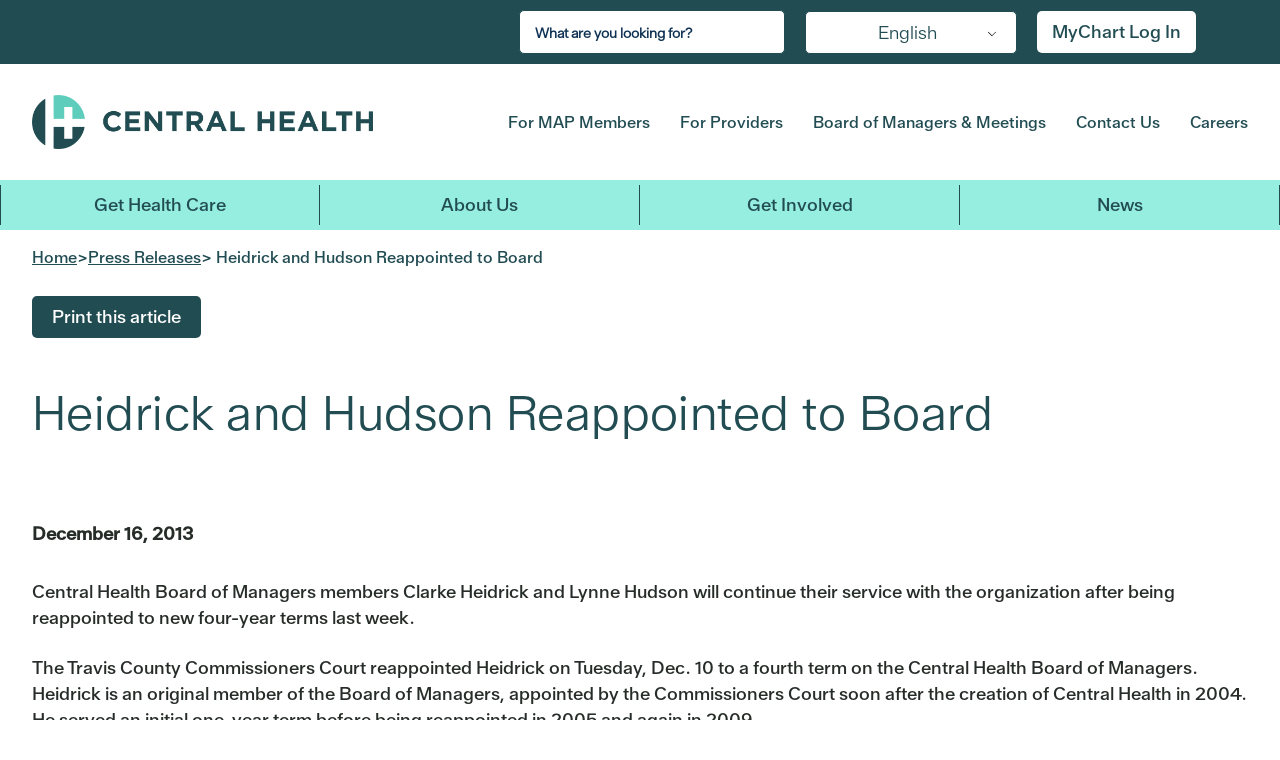

--- FILE ---
content_type: text/html; charset=UTF-8
request_url: https://www.centralhealth.net/heidrick-hudson-reappointed-board/
body_size: 22460
content:
<link rel='stylesheet' href='https://cdnjs.cloudflare.com/ajax/libs/font-awesome/4.7.0/css/font-awesome.min.css'>
<link rel="stylesheet" href="https://cdn.jsdelivr.net/npm/bootstrap@4.0.0/dist/css/bootstrap.min.css">
		<!DOCTYPE html>
	<html class="no-js" lang="en-US">
	<head>
		<meta charset="UTF-8"/>
		<meta http-equiv="X-UA-Compatible" content="IE=edge">
		<meta name="viewport" content="width=device-width, initial-scale=1" />
<title>Heidrick and Hudson Reappointed to Board - Central Health</title>

<!-- The SEO Framework by Sybre Waaijer -->
<meta name="robots" content="max-snippet:-1,max-image-preview:large,max-video-preview:-1" />
<link rel="canonical" href="https://www.centralhealth.net/heidrick-hudson-reappointed-board/" />
<meta name="description" content="Central Health Board of Managers members Clarke Heidrick and Lynne Hudson will continue their service with the organization after being reappointed to new four…" />
<meta property="og:type" content="article" />
<meta property="og:locale" content="en_US" />
<meta property="og:site_name" content="Central Health" />
<meta property="og:title" content="Heidrick and Hudson Reappointed to Board" />
<meta property="og:description" content="Central Health Board of Managers members Clarke Heidrick and Lynne Hudson will continue their service with the organization after being reappointed to new four-year terms last week." />
<meta property="og:url" content="https://www.centralhealth.net/heidrick-hudson-reappointed-board/" />
<meta property="og:image" content="https://www.centralhealth.net/wp-content/uploads/2025/01/square-logo.jpg" />
<meta property="og:image:width" content="400" />
<meta property="og:image:height" content="400" />
<meta property="og:image:alt" content="Central Health Logo" />
<meta property="article:published_time" content="2013-12-16T20:27:44+00:00" />
<meta property="article:modified_time" content="2013-12-16T20:27:44+00:00" />
<meta name="twitter:card" content="summary_large_image" />
<meta name="twitter:title" content="Heidrick and Hudson Reappointed to Board" />
<meta name="twitter:description" content="Central Health Board of Managers members Clarke Heidrick and Lynne Hudson will continue their service with the organization after being reappointed to new four-year terms last week." />
<meta name="twitter:image" content="https://www.centralhealth.net/wp-content/uploads/2025/01/square-logo.jpg" />
<meta name="twitter:image:alt" content="Central Health Logo" />
<meta name="google-site-verification" content="QHZvjivz9qFxInvjtW5Wo7g-jzqTtRKkoIpU5Uf8B4o" />
<script type="application/ld+json">{"@context":"https://schema.org","@graph":[{"@type":"WebSite","@id":"https://www.centralhealth.net/#/schema/WebSite","url":"https://www.centralhealth.net/","name":"Central Health","description":"Travis County Hospital District","inLanguage":"en-US","potentialAction":{"@type":"SearchAction","target":{"@type":"EntryPoint","urlTemplate":"https://www.centralhealth.net/search/{search_term_string}/"},"query-input":"required name=search_term_string"},"publisher":{"@type":"Organization","@id":"https://www.centralhealth.net/#/schema/Organization","name":"Central Health","url":"https://www.centralhealth.net/","sameAs":["https://www.facebook.com/CentralHealthTX","https://twitter.com/CentralHealthTX","https://www.instagram.com/centralhealthtx/?hl=en","https://www.youtube.com/channel/UCYwWV-q7M95h1l9m6jLXf5g","https://www.linkedin.com/company/central-health-connection"],"logo":{"@type":"ImageObject","url":"https://www.centralhealth.net/wp-content/uploads/2024/05/favicon-32x32-1.png","contentUrl":"https://www.centralhealth.net/wp-content/uploads/2024/05/favicon-32x32-1.png","width":32,"height":32,"contentSize":"1279"}}},{"@type":"WebPage","@id":"https://www.centralhealth.net/heidrick-hudson-reappointed-board/","url":"https://www.centralhealth.net/heidrick-hudson-reappointed-board/","name":"Heidrick and Hudson Reappointed to Board - Central Health","description":"Central Health Board of Managers members Clarke Heidrick and Lynne Hudson will continue their service with the organization after being reappointed to new four…","inLanguage":"en-US","isPartOf":{"@id":"https://www.centralhealth.net/#/schema/WebSite"},"breadcrumb":{"@type":"BreadcrumbList","@id":"https://www.centralhealth.net/#/schema/BreadcrumbList","itemListElement":[{"@type":"ListItem","position":1,"item":"https://www.centralhealth.net/","name":"Central Health"},{"@type":"ListItem","position":2,"item":"https://www.centralhealth.net/category/press-releases/","name":"Category: Press Releases"},{"@type":"ListItem","position":3,"name":"Heidrick and Hudson Reappointed to Board"}]},"potentialAction":{"@type":"ReadAction","target":"https://www.centralhealth.net/heidrick-hudson-reappointed-board/"},"datePublished":"2013-12-16T20:27:44+00:00","dateModified":"2013-12-16T20:27:44+00:00","author":{"@type":"Person","@id":"https://www.centralhealth.net/#/schema/Person/35452f979613ce5a1565eeeb85d1dca4","name":"Mike McKinnon, Director of Content"}}]}</script>
<!-- / The SEO Framework by Sybre Waaijer | 4.23ms meta | 0.07ms boot -->

<link rel='dns-prefetch' href='//fonts.googleapis.com' />
<link rel="alternate" type="application/rss+xml" title="Central Health &raquo; Feed" href="https://www.centralhealth.net/feed/" />
<link rel="alternate" type="application/rss+xml" title="Central Health &raquo; Comments Feed" href="https://www.centralhealth.net/comments/feed/" />
<link rel="alternate" type="text/calendar" title="Central Health &raquo; iCal Feed" href="https://www.centralhealth.net/calendar/?ical=1" />
<link rel="alternate" title="oEmbed (JSON)" type="application/json+oembed" href="https://www.centralhealth.net/wp-json/oembed/1.0/embed?url=https%3A%2F%2Fwww.centralhealth.net%2Fheidrick-hudson-reappointed-board%2F" />
<link rel="alternate" title="oEmbed (XML)" type="text/xml+oembed" href="https://www.centralhealth.net/wp-json/oembed/1.0/embed?url=https%3A%2F%2Fwww.centralhealth.net%2Fheidrick-hudson-reappointed-board%2F&#038;format=xml" />
<style id='wp-img-auto-sizes-contain-inline-css' type='text/css'>
img:is([sizes=auto i],[sizes^="auto," i]){contain-intrinsic-size:3000px 1500px}
/*# sourceURL=wp-img-auto-sizes-contain-inline-css */
</style>
<link rel='stylesheet' id='tribe-events-pro-mini-calendar-block-styles-css' href='https://www.centralhealth.net/wp-content/plugins/events-calendar-pro/build/css/tribe-events-pro-mini-calendar-block.css?ver=7.7.12' type='text/css' media='all' />
<link rel='stylesheet' id='wp-block-library-css' href='https://www.centralhealth.net/wp-includes/css/dist/block-library/style.min.css?ver=b879ae012b5481a10280f46fd9510f93' type='text/css' media='all' />
<style id='global-styles-inline-css' type='text/css'>
:root{--wp--preset--aspect-ratio--square: 1;--wp--preset--aspect-ratio--4-3: 4/3;--wp--preset--aspect-ratio--3-4: 3/4;--wp--preset--aspect-ratio--3-2: 3/2;--wp--preset--aspect-ratio--2-3: 2/3;--wp--preset--aspect-ratio--16-9: 16/9;--wp--preset--aspect-ratio--9-16: 9/16;--wp--preset--color--black: #000000;--wp--preset--color--cyan-bluish-gray: #abb8c3;--wp--preset--color--white: #ffffff;--wp--preset--color--pale-pink: #f78da7;--wp--preset--color--vivid-red: #cf2e2e;--wp--preset--color--luminous-vivid-orange: #ff6900;--wp--preset--color--luminous-vivid-amber: #fcb900;--wp--preset--color--light-green-cyan: #7bdcb5;--wp--preset--color--vivid-green-cyan: #00d084;--wp--preset--color--pale-cyan-blue: #8ed1fc;--wp--preset--color--vivid-cyan-blue: #0693e3;--wp--preset--color--vivid-purple: #9b51e0;--wp--preset--gradient--vivid-cyan-blue-to-vivid-purple: linear-gradient(135deg,rgb(6,147,227) 0%,rgb(155,81,224) 100%);--wp--preset--gradient--light-green-cyan-to-vivid-green-cyan: linear-gradient(135deg,rgb(122,220,180) 0%,rgb(0,208,130) 100%);--wp--preset--gradient--luminous-vivid-amber-to-luminous-vivid-orange: linear-gradient(135deg,rgb(252,185,0) 0%,rgb(255,105,0) 100%);--wp--preset--gradient--luminous-vivid-orange-to-vivid-red: linear-gradient(135deg,rgb(255,105,0) 0%,rgb(207,46,46) 100%);--wp--preset--gradient--very-light-gray-to-cyan-bluish-gray: linear-gradient(135deg,rgb(238,238,238) 0%,rgb(169,184,195) 100%);--wp--preset--gradient--cool-to-warm-spectrum: linear-gradient(135deg,rgb(74,234,220) 0%,rgb(151,120,209) 20%,rgb(207,42,186) 40%,rgb(238,44,130) 60%,rgb(251,105,98) 80%,rgb(254,248,76) 100%);--wp--preset--gradient--blush-light-purple: linear-gradient(135deg,rgb(255,206,236) 0%,rgb(152,150,240) 100%);--wp--preset--gradient--blush-bordeaux: linear-gradient(135deg,rgb(254,205,165) 0%,rgb(254,45,45) 50%,rgb(107,0,62) 100%);--wp--preset--gradient--luminous-dusk: linear-gradient(135deg,rgb(255,203,112) 0%,rgb(199,81,192) 50%,rgb(65,88,208) 100%);--wp--preset--gradient--pale-ocean: linear-gradient(135deg,rgb(255,245,203) 0%,rgb(182,227,212) 50%,rgb(51,167,181) 100%);--wp--preset--gradient--electric-grass: linear-gradient(135deg,rgb(202,248,128) 0%,rgb(113,206,126) 100%);--wp--preset--gradient--midnight: linear-gradient(135deg,rgb(2,3,129) 0%,rgb(40,116,252) 100%);--wp--preset--font-size--small: 13px;--wp--preset--font-size--medium: 20px;--wp--preset--font-size--large: 36px;--wp--preset--font-size--x-large: 42px;--wp--preset--spacing--20: 0.44rem;--wp--preset--spacing--30: 0.67rem;--wp--preset--spacing--40: 1rem;--wp--preset--spacing--50: 1.5rem;--wp--preset--spacing--60: 2.25rem;--wp--preset--spacing--70: 3.38rem;--wp--preset--spacing--80: 5.06rem;--wp--preset--shadow--natural: 6px 6px 9px rgba(0, 0, 0, 0.2);--wp--preset--shadow--deep: 12px 12px 50px rgba(0, 0, 0, 0.4);--wp--preset--shadow--sharp: 6px 6px 0px rgba(0, 0, 0, 0.2);--wp--preset--shadow--outlined: 6px 6px 0px -3px rgb(255, 255, 255), 6px 6px rgb(0, 0, 0);--wp--preset--shadow--crisp: 6px 6px 0px rgb(0, 0, 0);}:where(.is-layout-flex){gap: 0.5em;}:where(.is-layout-grid){gap: 0.5em;}body .is-layout-flex{display: flex;}.is-layout-flex{flex-wrap: wrap;align-items: center;}.is-layout-flex > :is(*, div){margin: 0;}body .is-layout-grid{display: grid;}.is-layout-grid > :is(*, div){margin: 0;}:where(.wp-block-columns.is-layout-flex){gap: 2em;}:where(.wp-block-columns.is-layout-grid){gap: 2em;}:where(.wp-block-post-template.is-layout-flex){gap: 1.25em;}:where(.wp-block-post-template.is-layout-grid){gap: 1.25em;}.has-black-color{color: var(--wp--preset--color--black) !important;}.has-cyan-bluish-gray-color{color: var(--wp--preset--color--cyan-bluish-gray) !important;}.has-white-color{color: var(--wp--preset--color--white) !important;}.has-pale-pink-color{color: var(--wp--preset--color--pale-pink) !important;}.has-vivid-red-color{color: var(--wp--preset--color--vivid-red) !important;}.has-luminous-vivid-orange-color{color: var(--wp--preset--color--luminous-vivid-orange) !important;}.has-luminous-vivid-amber-color{color: var(--wp--preset--color--luminous-vivid-amber) !important;}.has-light-green-cyan-color{color: var(--wp--preset--color--light-green-cyan) !important;}.has-vivid-green-cyan-color{color: var(--wp--preset--color--vivid-green-cyan) !important;}.has-pale-cyan-blue-color{color: var(--wp--preset--color--pale-cyan-blue) !important;}.has-vivid-cyan-blue-color{color: var(--wp--preset--color--vivid-cyan-blue) !important;}.has-vivid-purple-color{color: var(--wp--preset--color--vivid-purple) !important;}.has-black-background-color{background-color: var(--wp--preset--color--black) !important;}.has-cyan-bluish-gray-background-color{background-color: var(--wp--preset--color--cyan-bluish-gray) !important;}.has-white-background-color{background-color: var(--wp--preset--color--white) !important;}.has-pale-pink-background-color{background-color: var(--wp--preset--color--pale-pink) !important;}.has-vivid-red-background-color{background-color: var(--wp--preset--color--vivid-red) !important;}.has-luminous-vivid-orange-background-color{background-color: var(--wp--preset--color--luminous-vivid-orange) !important;}.has-luminous-vivid-amber-background-color{background-color: var(--wp--preset--color--luminous-vivid-amber) !important;}.has-light-green-cyan-background-color{background-color: var(--wp--preset--color--light-green-cyan) !important;}.has-vivid-green-cyan-background-color{background-color: var(--wp--preset--color--vivid-green-cyan) !important;}.has-pale-cyan-blue-background-color{background-color: var(--wp--preset--color--pale-cyan-blue) !important;}.has-vivid-cyan-blue-background-color{background-color: var(--wp--preset--color--vivid-cyan-blue) !important;}.has-vivid-purple-background-color{background-color: var(--wp--preset--color--vivid-purple) !important;}.has-black-border-color{border-color: var(--wp--preset--color--black) !important;}.has-cyan-bluish-gray-border-color{border-color: var(--wp--preset--color--cyan-bluish-gray) !important;}.has-white-border-color{border-color: var(--wp--preset--color--white) !important;}.has-pale-pink-border-color{border-color: var(--wp--preset--color--pale-pink) !important;}.has-vivid-red-border-color{border-color: var(--wp--preset--color--vivid-red) !important;}.has-luminous-vivid-orange-border-color{border-color: var(--wp--preset--color--luminous-vivid-orange) !important;}.has-luminous-vivid-amber-border-color{border-color: var(--wp--preset--color--luminous-vivid-amber) !important;}.has-light-green-cyan-border-color{border-color: var(--wp--preset--color--light-green-cyan) !important;}.has-vivid-green-cyan-border-color{border-color: var(--wp--preset--color--vivid-green-cyan) !important;}.has-pale-cyan-blue-border-color{border-color: var(--wp--preset--color--pale-cyan-blue) !important;}.has-vivid-cyan-blue-border-color{border-color: var(--wp--preset--color--vivid-cyan-blue) !important;}.has-vivid-purple-border-color{border-color: var(--wp--preset--color--vivid-purple) !important;}.has-vivid-cyan-blue-to-vivid-purple-gradient-background{background: var(--wp--preset--gradient--vivid-cyan-blue-to-vivid-purple) !important;}.has-light-green-cyan-to-vivid-green-cyan-gradient-background{background: var(--wp--preset--gradient--light-green-cyan-to-vivid-green-cyan) !important;}.has-luminous-vivid-amber-to-luminous-vivid-orange-gradient-background{background: var(--wp--preset--gradient--luminous-vivid-amber-to-luminous-vivid-orange) !important;}.has-luminous-vivid-orange-to-vivid-red-gradient-background{background: var(--wp--preset--gradient--luminous-vivid-orange-to-vivid-red) !important;}.has-very-light-gray-to-cyan-bluish-gray-gradient-background{background: var(--wp--preset--gradient--very-light-gray-to-cyan-bluish-gray) !important;}.has-cool-to-warm-spectrum-gradient-background{background: var(--wp--preset--gradient--cool-to-warm-spectrum) !important;}.has-blush-light-purple-gradient-background{background: var(--wp--preset--gradient--blush-light-purple) !important;}.has-blush-bordeaux-gradient-background{background: var(--wp--preset--gradient--blush-bordeaux) !important;}.has-luminous-dusk-gradient-background{background: var(--wp--preset--gradient--luminous-dusk) !important;}.has-pale-ocean-gradient-background{background: var(--wp--preset--gradient--pale-ocean) !important;}.has-electric-grass-gradient-background{background: var(--wp--preset--gradient--electric-grass) !important;}.has-midnight-gradient-background{background: var(--wp--preset--gradient--midnight) !important;}.has-small-font-size{font-size: var(--wp--preset--font-size--small) !important;}.has-medium-font-size{font-size: var(--wp--preset--font-size--medium) !important;}.has-large-font-size{font-size: var(--wp--preset--font-size--large) !important;}.has-x-large-font-size{font-size: var(--wp--preset--font-size--x-large) !important;}
/*# sourceURL=global-styles-inline-css */
</style>

<style id='classic-theme-styles-inline-css' type='text/css'>
/*! This file is auto-generated */
.wp-block-button__link{color:#fff;background-color:#32373c;border-radius:9999px;box-shadow:none;text-decoration:none;padding:calc(.667em + 2px) calc(1.333em + 2px);font-size:1.125em}.wp-block-file__button{background:#32373c;color:#fff;text-decoration:none}
/*# sourceURL=/wp-includes/css/classic-themes.min.css */
</style>
<link rel='stylesheet' id='af-fontawesome-css' href='https://www.centralhealth.net/wp-content/plugins/asgaros-forum/libs/fontawesome/css/all.min.css?ver=3.3.0' type='text/css' media='all' />
<link rel='stylesheet' id='af-fontawesome-compat-v4-css' href='https://www.centralhealth.net/wp-content/plugins/asgaros-forum/libs/fontawesome/css/v4-shims.min.css?ver=3.3.0' type='text/css' media='all' />
<link rel='stylesheet' id='af-widgets-css' href='https://www.centralhealth.net/wp-content/plugins/asgaros-forum/skin/widgets.css?ver=3.3.0' type='text/css' media='all' />
<link rel='stylesheet' id='cpsh-shortcodes-css' href='https://www.centralhealth.net/wp-content/plugins/column-shortcodes//assets/css/shortcodes.css?ver=1.0.1' type='text/css' media='all' />
<link rel='stylesheet' id='wcs-timetable-css' href='https://www.centralhealth.net/wp-content/plugins/weekly-class/assets/front/css/timetable.css?ver=2.5.9.2' type='text/css' media='all' />
<style id='wcs-timetable-inline-css' type='text/css'>
.wcs-single__action .wcs-btn--action{color:rgba( 255,255,255,1);background-color:#5C100C}
/*# sourceURL=wcs-timetable-inline-css */
</style>
<link rel='stylesheet' id='trp-language-switcher-style-css' href='https://www.centralhealth.net/wp-content/plugins/translatepress-multilingual/assets/css/trp-language-switcher.css?ver=3.0.7' type='text/css' media='all' />
<link rel='stylesheet' id='megamenu-css' href='https://www.centralhealth.net/wp-content/uploads/maxmegamenu/style.css?ver=1063af' type='text/css' media='all' />
<link rel='stylesheet' id='dashicons-css' href='https://www.centralhealth.net/wp-includes/css/dashicons.min.css?ver=b879ae012b5481a10280f46fd9510f93' type='text/css' media='all' />
<link rel='stylesheet' id='megamenu-genericons-css' href='https://www.centralhealth.net/wp-content/plugins/megamenu-pro/icons/genericons/genericons/genericons.css?ver=2.4.4' type='text/css' media='all' />
<link rel='stylesheet' id='megamenu-fontawesome-css' href='https://www.centralhealth.net/wp-content/plugins/megamenu-pro/icons/fontawesome/css/font-awesome.min.css?ver=2.4.4' type='text/css' media='all' />
<link rel='stylesheet' id='megamenu-fontawesome5-css' href='https://www.centralhealth.net/wp-content/plugins/megamenu-pro/icons/fontawesome5/css/all.min.css?ver=2.4.4' type='text/css' media='all' />
<link rel='stylesheet' id='megamenu-fontawesome6-css' href='https://www.centralhealth.net/wp-content/plugins/megamenu-pro/icons/fontawesome6/css/all.min.css?ver=2.4.4' type='text/css' media='all' />
<link rel='stylesheet' id='sbb-css' href='https://www.centralhealth.net/wp-content/themes/centralhealth-1625761209/build/css/style.css?ver=1.1.0' type='text/css' media='all' />
<link rel='stylesheet' id='sb_component_googleFonts-css' href='https://fonts.googleapis.com/css?family=Oswald|Lato:wght@400;700' type='text/css' media='all' />
<script type="text/javascript" src="https://www.centralhealth.net/wp-includes/js/jquery/jquery.min.js?ver=3.7.1" id="jquery-core-js"></script>
<script type="text/javascript" src="https://www.centralhealth.net/wp-includes/js/jquery/jquery-migrate.min.js?ver=3.4.1" id="jquery-migrate-js"></script>
<link rel="https://api.w.org/" href="https://www.centralhealth.net/wp-json/" /><link rel="alternate" title="JSON" type="application/json" href="https://www.centralhealth.net/wp-json/wp/v2/posts/138846" /><style type="text/css" media="all" id="wcs_styles"></style><meta name="tec-api-version" content="v1"><meta name="tec-api-origin" content="https://www.centralhealth.net"><link rel="alternate" href="https://www.centralhealth.net/wp-json/tribe/events/v1/" /><link rel="alternate" hreflang="en-US" href="https://www.centralhealth.net/heidrick-hudson-reappointed-board/"/>
<link rel="alternate" hreflang="es-MX" href="https://www.centralhealth.net/es/heidrick-hudson-reappointed-board/"/>
<link rel="alternate" hreflang="ar" href="https://www.centralhealth.net/ar/heidrick-hudson-reappointed-board/"/>
<link rel="alternate" hreflang="zh-CN" href="https://www.centralhealth.net/zh/heidrick-hudson-reappointed-board/"/>
<link rel="alternate" hreflang="my-MM" href="https://www.centralhealth.net/my/heidrick-hudson-reappointed-board/"/>
<link rel="alternate" hreflang="ne-NP" href="https://www.centralhealth.net/ne/heidrick-hudson-reappointed-board/"/>
<link rel="alternate" hreflang="fa-IR" href="https://www.centralhealth.net/fa/heidrick-hudson-reappointed-board/"/>
<link rel="alternate" hreflang="vi" href="https://www.centralhealth.net/vi/heidrick-hudson-reappointed-board/"/>
<link rel="alternate" hreflang="en" href="https://www.centralhealth.net/heidrick-hudson-reappointed-board/"/>
<link rel="alternate" hreflang="es" href="https://www.centralhealth.net/es/heidrick-hudson-reappointed-board/"/>
<link rel="alternate" hreflang="zh" href="https://www.centralhealth.net/zh/heidrick-hudson-reappointed-board/"/>
<link rel="alternate" hreflang="my" href="https://www.centralhealth.net/my/heidrick-hudson-reappointed-board/"/>
<link rel="alternate" hreflang="ne" href="https://www.centralhealth.net/ne/heidrick-hudson-reappointed-board/"/>
<link rel="alternate" hreflang="fa" href="https://www.centralhealth.net/fa/heidrick-hudson-reappointed-board/"/>
    <script src="https://cdn.userway.org/widget.js" data-account="gMZQ4YNoFe"></script>
    <link rel="icon" href="https://www.centralhealth.net/wp-content/uploads/2024/05/favicon-32x32-1.png" sizes="32x32" />
<link rel="icon" href="https://www.centralhealth.net/wp-content/uploads/2024/05/favicon-32x32-1.png" sizes="192x192" />
<link rel="apple-touch-icon" href="https://www.centralhealth.net/wp-content/uploads/2024/05/favicon-32x32-1.png" />
<meta name="msapplication-TileImage" content="https://www.centralhealth.net/wp-content/uploads/2024/05/favicon-32x32-1.png" />
		<style type="text/css" id="wp-custom-css">
			 /* Side-bar CSS */
.content-sidebar-wrap .side-bar-btn{
  position: absolute;
  top: 278px;
  left: 45px;
  height: 45px;
  width: 45px;
  text-align: center;
  background: #214c52;
  border-radius: 3px;
  cursor: pointer;
  transition: left 0.4s ease;
  z-index: 200;
}
.content-sidebar-wrap .side-bar-btn.click{
  left: 260px;
}
.content-sidebar-wrap .side-bar-btn span{
  color: white;
  font-size: 28px;
  line-height: 45px;
}
.content-sidebar-wrap .side-bar-btn.click span:before{
  content: '\f00d';
}
.content-sidebar-wrap .sidebar{
  position: absolute;
  top: 278px;
  width: 250px;
  left: -250px;
  background: #214c52;
  transition: left 0.4s ease;
  z-index: 200
}

.content-sidebar-wrap .sidebar.show{
  left: 0px;
}
.content-sidebar-wrap .sidebar .text{
  color: white;
  font-size: 25px;
  font-weight: 600;
  line-height: 65px;
  background: #214c52;
  letter-spacing: 1px;
  margin-top: 0px;
  margin-bottom: 0px;
}
.content-sidebar-wrap nav ul{
  background: #214c52;
  height: 100%;
  width: 100%;
  list-style: none;
  margin-left: 0px;
}
.content-sidebar-wrap nav ul li{
  line-height: 60px;
}
.content-sidebar-wrap nav ul li a{
  position: relative;
  color: white;
  text-decoration: none;
  font-size: 18px;
  font-weight: 500;
  display: block;
  padding: 8px 0px 8px 16px;
  line-height: 18px;
}
.content-sidebar-wrap nav ul li.active a{
  color: #96eee0;
  border-left-color: #96eee0;
}
.content-sidebar-wrap nav ul li a:hover{
  color: #96eee0 !important;
  border-left-color: #96eee0;
  cursor: pointer;
}
.content-sidebar-wrap .sidebar .title:hover{
  color: #214c52 !important;
  background-color: #96eee0;
  cursor: pointer;
}
.content-sidebar-wrap nav ul ul{
  position: static;
}
.content-sidebar-wrap nav ul .feat-show.show{
  display: block;
}
.content-sidebar-wrap nav ul .serv-show.show1{
  display: block;
}
.content-sidebar-wrap nav ul ul li{
  line-height: 42px;
  border: solid 2px #fff;
}
.content-sidebar-wrap nav ul ul li a{
  color: #e6e6e6;
}
.content-sidebar-wrap nav ul li.active ul li a{
  color: #e6e6e6;
  background: #214c52;
}
.content-sidebar-wrap nav ul ul li a:hover{
  color: #96eee0!important;
}
.content-sidebar-wrap nav ul li a span{
  position: absolute;
  top: 50%;
  right: 20px;
  transform: translateY(-50%);
  font-size: 22px;
  transition: transform 0.4s;
}
.content-sidebar-wrap nav ul li a span.rotate{
  transform: translateY(-50%) rotate(-180deg);
}
.content-sidebar-wrap .sidebar .title {
  background-color: #fff;
  color: #214c52;
  border: solid 2px #214c52;
  padding: 12px 0px 12px 16px;
}
.content-sidebar-wrap .sidebar .top-title {
  background-color: #fff;
  color: #214c52;
  border-bottom-width: 1px !important;
  padding: 12px 0px 12px 16px;
}
.content-sidebar-wrap .sidebar .mid-title {
  background-color: #fff;
  color: #214c52;
  border-bottom-width: 1px !important;
	border-top-width: 1px !important;
  padding: 12px 0px 12px 16px;
}
.content-sidebar-wrap .sidebar .bottom-title {
  background-color: #fff;
  color: #214c52;
  border-top-width: 1px !important;
  padding: 12px 0px 12px 16px;
}
@media (max-width: 540px) {
  .content-sidebar-wrap .side-bar-btn{
    top: 195px;
    left: 35px;
  }
}

  .content-sidebar-wrap .side-bar-btn{
    top: 195px;
    left: 35px;
  }
}
@media (min-width: 541px) and (max-width: 1024px) {
  .content-sidebar-wrap .sidebar {
	  top: 240px;
	}
	.content-sidebar-wrap .side-bar-btn {
		top: 240px;
	}	
}	
.entry-content-wrapper .tribe-common li, .entry-content .tribe-common ol, .entry-content .tribe-common ul, .tribe-theme-genesis .tribe-common ol, .tribe-theme-genesis .tribe-common ul {
	background-color:#fff;
	height: auto;
	width: auto;
	margin-left:default
}
.tribe-events-c-nav__list .tribe-events-c-nav__prev-label {
	position: relative; 
  transform: none;
  font-size: 12px;
  transition: none;
	top: initial;
	right: initial;
}
.tribe-events-c-nav__list .tribe-events-c-nav__next-label {
	position: relative; 
  transform: none;
  font-size: 12px;
  transition: none;
		top: initial;
	right: initial;
}
.tribe-events-c-nav__list .tribe-events-c-nav__next-label-plural {
	font-size: 12px;
}
.tribe-events-c-nav__list .tribe-events-c-nav__prev-label-plural {
	font-size: 12px;
}
.single-tribe_events .tribe-events-c-subscribe-dropdown .tribe-events-c-subscribe-dropdown__button.tribe-events-c-subscribe-dropdown__button--active, .single-tribe_events .tribe-events-c-subscribe-dropdown .tribe-events-c-subscribe-dropdown__button:focus, .single-tribe_events .tribe-events-c-subscribe-dropdown .tribe-events-c-subscribe-dropdown__button:focus-within, .single-tribe_events .tribe-events-c-subscribe-dropdown .tribe-events-c-subscribe-dropdown__button:hover, .tribe-events .tribe-events-c-subscribe-dropdown .tribe-events-c-subscribe-dropdown__button.tribe-events-c-subscribe-dropdown__button--active, .tribe-events .tribe-events-c-subscribe-dropdown .tribe-events-c-subscribe-dropdown__button:focus, .tribe-events .tribe-events-c-subscribe-dropdown .tribe-events-c-subscribe-dropdown__button:focus-within, .tribe-events .tribe-events-c-subscribe-dropdown .tribe-events-c-subscribe-dropdown__button:hover {
	background-color: #214c52 !important;
}
.inner-menu li {
	background-color: #D7ed7e;
}
.inner-most-menu li {
	background-color: #D7ed7e;
}
.sub-menu .inner-menu li a {
		color: #214c52;
}
.sub-menu .inner-most-menu li a {
		color: #214c52;
}
.content-sidebar-wrap nav .sub-menu .inner-menu li.active a {
		background-color: #262c28;
	  color:#96eee0;
}
.content-sidebar-wrap nav .sub-menu .inner-most-menu li.active a {
		background-color: #262c28;
	  color:#96eee0;
}
.content-sidebar-wrap nav .sub-menu .inner-menu li a:hover {
		background-color: #262c28;
	  color:#96eee0;
}
.content-sidebar-wrap nav .sub-menu .inner-most-menu li a:hover {
		background-color: #262c28;
	  color:#96eee0;
}
.site-header .site-title>a {
	font-size: 0px !important;
}
.menu-room {
	margin-top: -30px !important;
    padding-left: 21%;
}
@media (max-width: 600px) {
  .content-sidebar-wrap .side-bar-btn{  
    top: 250px;
    left: 0px;
	position: fixed;
  }
  .content-sidebar-wrap .sidebar {
	top: 250px;
	position: fixed;
  }
  .menu-room {
	padding-left: 0px;
  }
}
@media (min-width: 601px) and (max-width: 1024px) {
  .content-sidebar-wrap .sidebar {
	top: 280px;
  }
  .content-sidebar-wrap .side-bar-btn {
	top: 280px;
  }	
  .menu-room {
	padding-left: 0px;
  }
}	
@media (min-width: 1825px) {
  .menu-room {
	padding-left: 0px;
  }
}
.full-width-hero-container .full-width-hero-container__content-container .full-width-hero-container__content-container__button-container a {
	font-size: 18px;
}
.landing-btn.btn_clr_blue {
	font-size: 18px;
}
#eckb-article-page-container-v2 #eckb-article-body #eckb-article-content #eckb-article-content-header .eckb-breadcrumb {
	display:none;
}
#eckb-article-page-container-v2 #eckb-article-body #eckb-article-right-sidebar .eckb-article-toc--bmode-between .eckb-article-toc__inner {
	border-color: #214c52;
}
#eckb-article-page-container-v2 .eckb-article-toc .eckb-article-toc__inner ul {
	background-color: #fff;
}
#eckb-article-page-container-v2 .eckb-article-toc .eckb-article-toc__inner ul li a.active {
	background-color: #214c52;
}
#eckb-article-page-container-v2 .eckb-article-toc .eckb-article-toc__inner ul li a:hover {
	color: #214c52 !important;
	background-color: #c1d95c;
}
#elay-sidebar-container-v2 .elay-sidebar__cat-container li .active {
	background-color: #214c52;
}
#elay-sidebar-container-v2 .elay-sidebar__cat-container li .active a span {
	color: #fff !important;
}	
.banner-container-layout .text-banner-container-wrap .text-banner-container-wrap__text-wrap .text-banner-container-wrap__text-wrap__text p {
	font-size: 18px;
	line-height: 26px;
}
/* Specialty Care Scroll */
.inner-menu.specialty-menu {
	height: 100px;
	max-height: 100%;
	overflow-y: scroll;
}
/* Scroll Visible */
/* width */
.inner-menu.specialty-menu::-webkit-scrollbar {
width: 10px;
}
/* Track */
.inner-menu.specialty-menu::-webkit-scrollbar-track {
background: #262c28;
border-radius: 5px;
}
/* Handle */
.inner-menu.specialty-menu::-webkit-scrollbar-thumb {
background: #96eee0;
border-radius: 5px;
}
/* Handle on hover */
.inner-menu.specialty-menu::-webkit-scrollbar-thumb:hover {
background: #555;
}
@font-face{font-family:'Glyphicons Halflings';src:url('https://netdna.bootstrapcdn.com/bootstrap/3.0.0/fonts/glyphicons-halflings-regular.eot');src:url('https://netdna.bootstrapcdn.com/bootstrap/3.0.0/fonts/glyphicons-halflings-regular.eot?#iefix') format('embedded-opentype'),url('https://netdna.bootstrapcdn.com/bootstrap/3.0.0/fonts/glyphicons-halflings-regular.woff') format('woff'),url('https://netdna.bootstrapcdn.com/bootstrap/3.0.0/fonts/glyphicons-halflings-regular.ttf') format('truetype'),url('https://netdna.bootstrapcdn.com/bootstrap/3.0.0/fonts/glyphicons-halflings-regular.svg#glyphicons-halflingsregular') format('svg');}.glyphicon{position:relative;top:1px;display:inline-block;font-family:'Glyphicons Halflings';font-style:normal;font-weight:normal;line-height:1;-webkit-font-smoothing:antialiased;}
.title:before {
	font-family: Glyphicons Halflings;
   content: "\e113";
   float: right;
	 padding:0px 6px;
   transition: all 0.5s;
}
.title.chevron-down:before {
	-webkit-transform: rotate(180deg);
	-moz-transform: rotate(180deg);
	transform: rotate(180deg);
		 padding:3px 6px;
}
.text-section {
	padding-bottom: 16px;
}
.image-row {
	margin-bottom: 20px;
}
.content a {
	color: #214c52;
	text-transform: none;
	text-decoration: underline;
}
.site-container {
	height: auto;
}
.content-sidebar-wrap .sidebar {
	margin-bottom: 15px;
}
.text-section h2 {
	    border-width: 4px;
    border-style: solid;
    border-image: linear-gradient(to right, #5FCDBC, rgba(193, 217, 92, .51)) 1;
    border-top: none;
    border-left: none;
    border-right: none;
}
@media (max-width: 575px) {
	.search-no-results .content-area__search-page-form .search-form-input, .search-results .content-area__search-page-form .search-form-input {
		line-height: 42px;
		height: 42px;
		margin-bottom: 16px;
	}
}
.slick-slide {
	min-width: 96px;
}
.attachment-template-default .page-title-container .page-title-container__header-wrap, .post-template-default .page-title-container .page-title-container__header-wrap {
	height: auto;
}
.paubox-form-container {
	width: 100% !important;
}
.page-title-container {
	margin-bottom: 0px;
}
.page-template-get-care .full-width-hero-container {
	margin-bottom: 0px;
}
h1 {
    height: auto !important;
}
.title:before {
	font-family: Glyphicons Halflings;
   content: "\e080" !important;
   float: right;
	 padding:0px 6px;
   transition: all 0.5s;
}
.title.chevron-down:before {
	-webkit-transform: rotate(90deg) !important;
	-moz-transform: rotate(90deg) !important;
	transform: rotate(90deg) !important;
		 padding:3px 6px;
}
.content-sidebar-wrap .sidebar #side-menu .title {
	font-size: 16px;
  font-weight: normal;
}
.content-sidebar-wrap .sidebar .top-title {
	font-size: 16px;
	font-weight: bold;
	margin-left: 0px !important;
}
.content-sidebar-wrap .sidebar .mid-title {
	font-size: 16px;
	font-weight: bold;
}
.content-sidebar-wrap .sidebar .bottom-title {
	font-size: 16px;
	font-weight: bold;
}
.inner-menu li {
	background-color: #fff !important;
}
.inner-most-menu li {
	background-color: #fff !important;
}
.content-sidebar-wrap .sidebar .top-title {
	font-size: 16px;
	font-weight: bold;
}
#sidebar .sub-menu li a {
	font-size: 14px;
}
.content-sidebar-wrap nav ul {
	background-color: #fff !important;
}
.content-sidebar-wrap nav ul ul li a {
	color: #214c52 !important;
}
.content-sidebar-wrap nav ul li ul li a:hover {
	color: #214c52 !important;
	background-color: #96eee0;
}	
#chevron-get-healthcare {
	font-weight: bold !important;
}
#chevron-get-coverage {
	font-weight: bold !important;
}
#chevron-stay-covered {
	font-weight: bold !important;
}
.content-sidebar-wrap nav .sub-menu .inner-most-menu li a:hover {
	background-color: #96eee0 !important;
	color: #214c52;
}	
.content-sidebar-wrap nav ul ul {
	margin-bottom: 0px !important;
}
.content-sidebar-wrap nav .sub-menu .inner-menu li a:hover {
	background-color: #96eee0 !important;
	color: #214c52;
}
#get-healthcare .bottom-inner-title {
    border-bottom-width: 1px !important;
}
h3 {
	margin-top: 15px;
}
.layout-full .su-tabs-vertical .su-tabs-nav {
	width: 20%;
}
.layout-full .su-tabs-vertical .su-tabs-panes {
	width: 80%;
}	
.content hr {
	border-bottom-width: 4px !important;
}
.breadcrumb {
    display: flex;
    justify-content: flex-start;
    align-items: center;
    color: #214c52;
    font-family: "ABC Walter Neue Regular", Arial, sans-serif !important;
    text-decoration: underline;
	  max-width: 80rem;
	  margin-left: auto;
	  margin-right: auto;
}
.breadcrumb {
    padding: .75rem 1rem;
}
@media (min-width: 1026px) {
    #mega-menu-wrap-secondary #mega-menu-secondary li.mega-hide-on-desktop, #mega-menu-wrap-secondary #mega-menu-secondary > li.mega-menu-megamenu > ul.mega-sub-menu > li.mega-hide-on-desktop, #mega-menu-wrap-secondary #mega-menu-secondary > li.mega-menu-megamenu > ul.mega-sub-menu li.mega-menu-column > ul.mega-sub-menu > li.mega-menu-item.mega-hide-on-desktop {
        display: none !important;
    }
}
.custom-tax-bios {
	max-width: 80rem;
	padding-left: 1rem;
	padding-right: 1rem;
	margin-left: auto;
	margin-right: auto;
}
.error404 .search-form-submit {
	background-color: #214c52;
	font-family: "ABC Walter Neue Regular", Arial, sans-serif !important;
}
.no-bottom-margin {
	margin-bottom: 0px !important;	
}
.page-title-container .page-title-container__header-wrap {
	height: auto;
}
#epkb-modular-main-page-container #epkb-ml__module-search {
	background-image: linear-gradient(to right, #5FCDBC, rgba(193, 217, 92, .51)) !important;
    background-color: transparent !important;
}	
#epkb-ml__module-search #epkb-ml-search-classic-layout #epkb-ml-search-form #epkb-ml-search-box {
border-width: 1px;
  border-color: #ffffff;
  background-color: #FFFFFF !important;
  background: #FFFFFF;
	padding: 2px;
}
#epkb-ml__module-search #epkb-ml-search-classic-layout .epkb-ml-search-title {
	color: #214c52;
}	
#epkb-ml__module-search .epkb-ml-search-box__btn .epkb-ml-search-box__text {
	color: #fff;
}	
#epkb-ml__module-categories-articles #epkb-ml-drill-down-layout .epkb-ml-top-categories-button-container .epkb-ml-top__cat-container .epkb-ml-top__cat-title {
	margin-bottom: 0px !important;
}
#epkb-ml__module-categories-articles #epkb-ml-drill-down-layout .epkb-ml-top-categories-button-container .epkb-ml-top__cat-container, #epkb-ml__module-categories-articles #epkb-ml-drill-down-layout .epkb-ml-top-categories-button-container .epkb-ml-top__cat-container:hover {
    border-color: #214c52 !important;
}
#epkb-ml__module-articles-list #epkb-ml-article-list-drill-down-layout .epkb-ml-article-section {
	border-color: #214c52 !important;
}	
#epkb-ml__module-articles-list #epkb-ml-article-list-drill-down-layout .epkb-ml-article-section .epkb-ml-article-section__head {
	color: #214c52 !important;
}
.eckb-article-title__icon.ep_font_icon_document {
	color: #214c52 !important;
}
#epkb-ml__module-categories-articles #epkb-ml-drill-down-layout .epkb-ml-top-categories-button-container .epkb-ml-top__cat-container--active, #epkb-ml__module-categories-articles #epkb-ml-drill-down-layout .epkb-ml-top-categories-button-container .epkb-ml-top__cat-container--active:hover {
    box-shadow: 0 0 0 4px #214c52;
}
#epkb-ml__module-categories-articles #epkb-ml-drill-down-layout .epkb-ml-2-lvl-categories-button-container .epkb-ml-2-lvl__cat-container, #epkb-ml__module-categories-articles #epkb-ml-drill-down-layout .epkb-ml-2-lvl-categories-button-container .epkb-ml-2-lvl__cat-container:hover, #epkb-ml__module-categories-articles #epkb-ml-drill-down-layout .epkb-ml-3-lvl-categories-button-container .epkb-ml-3-lvl__cat-container, #epkb-ml__module-categories-articles #epkb-ml-drill-down-layout .epkb-ml-3-lvl-categories-button-container .epkb-ml-3-lvl__cat-container:hover, #epkb-ml__module-categories-articles #epkb-ml-drill-down-layout .epkb-ml-4-lvl-categories-button-container .epkb-ml-4-lvl__cat-container, #epkb-ml__module-categories-articles #epkb-ml-drill-down-layout .epkb-ml-4-lvl-categories-button-container .epkb-ml-4-lvl__cat-container:hover, #epkb-ml__module-categories-articles #epkb-ml-drill-down-layout .epkb-ml-5-lvl-categories-button-container .epkb-ml-5-lvl__cat-container, #epkb-ml__module-categories-articles #epkb-ml-drill-down-layout .epkb-ml-5-lvl-categories-button-container .epkb-ml-5-lvl__cat-container:hover {
    border-color: #214c52;
}
#epkb-ml__module-categories-articles #epkb-ml-drill-down-layout .epkb-ml-2-lvl-categories-button-container .epkb-ml-2-lvl__cat-container .epkb-ml-2-lvl__cat-icon, #epkb-ml__module-categories-articles #epkb-ml-drill-down-layout .epkb-ml-3-lvl-categories-button-container .epkb-ml-3-lvl__cat-container .epkb-ml-3-lvl__cat-icon, #epkb-ml__module-categories-articles #epkb-ml-drill-down-layout .epkb-ml-4-lvl-categories-button-container .epkb-ml-4-lvl__cat-container .epkb-ml-4-lvl__cat-icon, #epkb-ml__module-categories-articles #epkb-ml-drill-down-layout .epkb-ml-5-lvl-categories-button-container .epkb-ml-5-lvl__cat-container .epkb-ml-5-lvl__cat-icon {
    color: #214c52;
}
#epkb-ml__module-categories-articles #epkb-ml-drill-down-layout .epkb-ml-1-lvl-categories-button-container .epkb-ml__cat-container--active, #epkb-ml__module-categories-articles #epkb-ml-drill-down-layout .epkb-ml-2-lvl-categories-button-container .epkb-ml__cat-container--active, #epkb-ml__module-categories-articles #epkb-ml-drill-down-layout .epkb-ml-3-lvl-categories-button-container .epkb-ml__cat-container--active, #epkb-ml__module-categories-articles #epkb-ml-drill-down-layout .epkb-ml-4-lvl-categories-button-container .epkb-ml__cat-container--active, #epkb-ml__module-categories-articles #epkb-ml-drill-down-layout .epkb-ml-5-lvl-categories-button-container .epkb-ml__cat-container--active, #epkb-ml__module-categories-articles #epkb-ml-drill-down-layout .epkb-ml-1-lvl-categories-button-container .epkb-ml__cat-container--active:hover, #epkb-ml__module-categories-articles #epkb-ml-drill-down-layout .epkb-ml-2-lvl-categories-button-container .epkb-ml__cat-container--active:hover, #epkb-ml__module-categories-articles #epkb-ml-drill-down-layout .epkb-ml-3-lvl-categories-button-container .epkb-ml__cat-container--active:hover, #epkb-ml__module-categories-articles #epkb-ml-drill-down-layout .epkb-ml-4-lvl-categories-button-container .epkb-ml__cat-container--active:hover, #epkb-ml__module-categories-articles #epkb-ml-drill-down-layout .epkb-ml-5-lvl-categories-button-container .epkb-ml__cat-container--active:hover {
    box-shadow: 0px 1px 0 0px #96eee0;
    border-color: #96eee0;
}
#epkb-ml__module-categories-articles #epkb-ml-drill-down-layout .epkb-back-button {
    background-color: #214c52 !important;
}
#epkb-ml__module-categories-articles #epkb-ml-drill-down-layout .epkb-back-button:hover {
    background-color: #c1d95c !important;
}
#epkb-ml__module-categories-articles #epkb-ml-drill-down-layout .epkb-back-button .epkb-back-button__icon {
	font-family: FontAwesome !important;
	color: #fff;
}
#epkb-ml__module-categories-articles #epkb-ml-drill-down-layout .epkb-back-button .epkb-back-button__text {
	color: #fff;
}
#eckb-article-header #epkb-ml__module-search {
		background-image: linear-gradient(to right, #5FCDBC, rgba(193, 217, 92, .51)) !important;
    background-color: transparent !important;
}	
#epkb-sidebar-container-v2 .epkb-sidebar__cat__top-cat__heading-container .epkb-sidebar__heading__inner__name .epkb-sidebar__heading__inner__cat-name {
	margin-bottom: 0px !important;
}
#eckb-article-page-container-v2 #eckb-article-body #eckb-article-content #eckb-article-content-footer .epkb-article-navigation-container .epkb-article-navigation__previous .epkb-article-navigation__label__previous__icon {
	font-family: FontAwesome !important;
}	
#eckb-article-page-container-v2 #eckb-article-body #eckb-article-content #eckb-article-content-footer .epkb-article-navigation-container .epkb-article-navigation__next .epkb-article-navigation__label__next__icon {
		font-family: FontAwesome !important;
}
#eckb-article-content-footer .epkb-article-navigation-container a {
	color: #214c52 !important;
}
.eckb-article-content-toolbar-button-container .eckb-toolbar-button-icon {
	font-family: FontAwesome !important;
}
.epkbfa-calendar:before {
  content: "" !important;
  font-family: 'FontAwesome';
}
.epkbfa-edit:before, .epkbfa-pencil-square-o:before {
  content: "" !important;
	font-family: FontAwesome;
}
.epkbfa-user:before {
	font-family: FontAwesome;
}
@media (min-width: 1200px) {
  #eckb-article-content-body object { 		
    height: 900px;
    max-width: 100%;
	  width: 100%;
  }
}
#eckb-archive-page-container #eckb-archive-header #epkb-ml__module-search {
			background-image: linear-gradient(to right, #5FCDBC, rgba(193, 217, 92, .51)) !important;
    background-color: transparent !important;
}
#eckb-archive-page-container .eckb-category-archive-arrow {
    color: #214c52;
	font-family: FontAwesome !important;
}
#eckb-archive-page-container #eckb-archive-content-header .eckb-category-archive-title-container .eckb-category-archive-title-name {
	color: #214c52;
}
#eckb-archive-page-container #eckb-archive-content-header .eckb-category-archive-title-container .eckb-category-archive-title-icon--font {
	color: #214c52;
}
#eckb-archive-page-container #eckb-archive-content .eckb-sub-category-list-container .eckb-sub-category-container .eckb-sub-category-footer .eckb-sub-category-show-all-link {
	color: #c1d95c !important;
}
.epkbfa-spinner:before {
	font-family: FontAwesome;
}
.onethird-twothirds-2 .tribe-common--breakpoint-medium.tribe-events .tribe-events-calendar-list__event-details {
	width: 100% !important;
}
.post-192515 .sbacf-container__layout-header-container.full {
	border-image:linear-gradient(to right, #006fb3, #96eee0) 1;
}

.post-192515 .sbacf-container__layout-header-container.onethird-twothirds  {
	border-image:linear-gradient(to right, #006fb3, #96eee0) 1;
}
.post-192515 .grid-layout-container .grid-layout-container__header-container {
		border-image:linear-gradient(to right, #006fb3, #96eee0) 1;
}
.post-192615 .sbacf-container__layout-header-container.full {
	border-image:linear-gradient(to right, #006fb3, #96eee0) 1;
}

.post-192615 .sbacf-container__layout-header-container.onethird-twothirds  {
	border-image:linear-gradient(to right, #006fb3, #96eee0) 1;
}
.post-192615 .grid-layout-container .grid-layout-container__header-container {
		border-image:linear-gradient(to right, #006fb3, #96eee0) 1;
}
.tribe-events .tribe-events-l-container {
	min-height: 200px !important;
}
#tribe-events-content a, .tribe-events-adv-list-widget .tribe-events-widget-link a, .tribe-events-adv-list-widget .tribe-events-widget-link a:hover, .tribe-events-back a, .tribe-events-back a:hover, .tribe-events-event-meta a, .tribe-events-list-widget .tribe-events-widget-link a, .tribe-events-list-widget .tribe-events-widget-link a:hover, ul.tribe-events-sub-nav a, ul.tribe-events-sub-nav a:hover {
	color: #c1d95c !important;
}	
.post-191473 .sbacf-container__layout-header-container.full {
	border-image:linear-gradient(to right, #9A226E, #214c52) 1;
}
.post-191864 .sbacf-container__layout-header-container.full {
	border-image:linear-gradient(to right, #9A226E, #214c52) 1;
}
.post-191867 .sbacf-container__layout-header-container.full {
	border-image:linear-gradient(to right, #9A226E, #214c52) 1;
}
.post-191602 .sbacf-container__layout-header-container.full {
	border-image:linear-gradient(to right, #9A226E, #214c52) 1;
}
.post-191473 .sbacf-container__layout-header-container.half {
		border-image:linear-gradient(to right, #9A226E, #214c52) 1;
}
.post-191864 .sbacf-container__layout-header-container.half {
		border-image:linear-gradient(to right, #9A226E, #214c52) 1;
}
.post-191867 .sbacf-container__layout-header-container.half {
		border-image:linear-gradient(to right, #9A226E, #214c52) 1;
}
.post-191602 .sbacf-container__layout-header-container.half {
		border-image:linear-gradient(to right, #9A226E, #214c52) 1;
}
.post-191473 .grid-layout-container .grid-layout-container__header-container {
			border-image:linear-gradient(to right, #9A226E, #214c52) 1;
}
.post-191602 .grid-layout-container .grid-layout-container__header-container {
			border-image:linear-gradient(to right, #9A226E, #214c52) 1;
}
.post-191864 .grid-layout-container .grid-layout-container__header-container {
			border-image:linear-gradient(to right, #9A226E, #214c52) 1;
}
.post-191867 .grid-layout-container .grid-layout-container__header-container {
			border-image:linear-gradient(to right, #9A226E, #214c52) 1;
}
#eckb-article-content-body a {
	color: #262c28;
}
#mega-menu-item-179535 .mega-menu-link {
	border-left: 1px solid #214c52 !important;
}
.library-container {
	width:100%;
	max-width: 1080px;
	margin: 50px auto;
}
.epkb-cat-icon.epkbfa.ep_font_icon_folder {
	color: #fff !important;
	font-size: 18px !important;
	padding-left: 15px !important;
}
#epkb-ml__module-search #epkb-ml-search-classic-layout #epkb-ml-search-form #epkb-ml-search-box {
	padding: 1px;
	box-shadow: none;
}	
#epkb-ml__module-search #epkb-ml-search-classic-layout #epkb-ml-search-form #epkb-ml-search-box .epkb-ml-search-box__btn {
	font-size: 18px;
}	
.ep_font_icon_folder_add.epkb-category-level-2-3__cat-icon {
		font-size: 18px !important;
}
#epkb-ml__module-categories-articles #epkb-ml-basic-layout #epkb-content-container ul li .epkb-category-level-2-3__cat-name {
	font-size: 18px !important;
	padding-left: 15px;
}
#epkb-ml__module-categories-articles #epkb-ml-basic-layout .epkb-sub-category .epkb-category-level-2-3 .epkb-category-level-2-3__cat-icon {
	font-size: 18px;
}
.epkbfa {
	font-family: FontAwesome !important;
}
.eckb-article-defaults #eckb-article-page-container-v2 #eckb-article-content #eckb-article-content-body a {
	color: #214c52;
}	
.eckb-article-defaults #eckb-article-page-container-v2 #eckb-article-content #eckb-article-content-body p {
	margin-top: 0px !important;
	margin-bottom: 0px !important;
	line-height: 24px;
}	
.epkb-category-level-1.epkb-category--left-cat-icon .epkb-cat-icon.ep_font_icon_folder {
	font-family: ep_icons !important;
}
.eckb-article-defaults #eckb-article-page-container-v2 #eckb-article-content #eckb-article-content-body p {
	margin-bottom: 18px !important;
}
html, body { 
	width: auto!important; overflow-x: hidden!important;
	text-wrap: pretty;
}
@media only screen and (max-width: 1025px) {
.site-footer, .site-footer .sb-footer-widget, .site-footer .wrap {
        padding: 2rem 1rem !important;
    }
}
#epkb-ml__module-categories-articles #epkb-ml-sidebar-layout #eckb-article-body #eckb-article-content-body {
    font-size: 18px;
    line-height: 22px;
}
.tribe-common--breakpoint-medium.tribe-events .tribe-events-calendar-list__event-details {
	width: 100% !important;
}
.page-template-default .sbacf-container {
	margin-bottom: 0px !important;
}	
.page-title-container {
	height: auto;
}
.row .content-sidebar-wrap nav ul {
	background-color: #c7d2d4 !important;
}
.entry-content-wrapper .tribe-common li, .entry-content .tribe-common ol, .entry-content .tribe-common ul, .tribe-theme-genesis .tribe-common ol, .tribe-theme-genesis .tribe-common ul {
	background-color: #fff !important;
}
.tribe-common--breakpoint-medium.tribe-events-pro .tribe-events-pro-summary__event-details {
	width: 100% !important;
}
@media (min-width: 1025px) {
#mega-menu-wrap-secondary #mega-menu-secondary > li.mega-menu-item:first-child, #mega-menu-wrap-secondary #mega-menu-secondary > li.mega-menu-item:last-child {
    display: none !important;
}
}
#tribe-events-footer .tribe-events-nav-pagination a {
	color: #c1d95c !important;
}

#mega-menu-wrap-secondary #mega-menu-secondary > li.mega-menu-item:hover a {
    color: #214c52 !important;
	  text-decoration: none;
}
#mega-menu-wrap-secondary #mega-menu-secondary > li.mega-menu-item:hover a:hover {
    color: #c1d95c !important;
	  text-decoration: none;
}
.elay-hide-text {
	color: #214c52;
}
.elay-show-all-articles.active {
	background-color: #c1d95c !important;
}
#elay-sidebar-container-v2 .elay-sidebar__cat__top-cat:last-child .elay-sidebar__cat__top-cat__heading-container, #epkb-ml-sidebar-layout #epkb-ml-sidebar-layout-inner .elay-sidebar__cat__top-cat:last-child .elay-sidebar__cat__top-cat__heading-container {
    border-bottom-left-radius: 0px;
    border-bottom-right-radius: 0px;
}
.ep_font_icon_document:before {
    font-family: ep_icons !important;
}
@media (max-width: 550px){
	.eckb-article-title {
		font-size: 32px !important;
		line-height: 36px !important;
	}
}
.safari-only {
	display: none;
}
@supports (hanging-punctuation: first) and (font: -apple-system-body) and (-webkit-appearance: none) {
  .safari-only {
    display: block;
  }
}
.slick-track {
	width: 1346px !important;
}
.notification-banner__bottom-row .bottom-row__button-1 {
	text-transform: none;
	font-family: "ABC Walter Neue Regular", Arial, sans-serif;
	font-weight: normal;
	border-radius: 5px;
	font-size: 18px;
    line-height: 26px;
}
.notification-banner__bottom-row .bottom-row__button-1:hover {
    text-decoration: none;
	color: #fff !important;
	background-color: #000 !important;
}
.notification-banner__top-row h3 {
	font-family: "ABC Walter Neue Regular", Arial, sans-serif !important;
    font-size: 22px !important;
    margin-bottom: 10px !important;
    line-height: initial !important;
    letter-spacing: initial !important;
    text-transform: none;
}
.notification-banner__center-row p {
	font-family: "ABC Walter Neue Regular", Arial, sans-serif !important;
    font-size: 18px;
    line-height: 24px;
	font-weight: normal;
}
.content-sidebar-wrap .sidebar .bottom-title {
	border: solid 2px #214c52;
	border-top-width: 1px !important;
}
.content-sidebar-wrap .sidebar .bottom-title:hover {
	color: #214c52 !important;
	background-color: #96eee0;
}

#minimal-bootstrap-carousel [class*="carousel-control"] {
    background: rgba(51, 170, 51, .1) !important;
}
input.read-btn {
	background-color: #214c52;
	padding: 8px 20px;
	line-height: 26px;
	border-radius: 5px;
	display: inline-block;	
}
input.read-btn:hover {
	background-color: #c1d95c;
}
input[type=text], textarea {
	box-sizing: border-box;
  max-width: 100%;
	padding: 6px 12px;
}	
#insightly_Language {
		box-sizing: border-box;
  max-width: 100%;
	padding: 6px 12px;
}
.tribe-events-meta-group .tribe-events-single-section-title {
	font-size: 20px !important;
}
.tribe-events-single#tribe-events-content a, .tribe-events-adv-list-widget .tribe-events-widget-link a, .tribe-events-adv-list-widget .tribe-events-widget-link a:hover, .tribe-events-back a, .tribe-events-back a:hover, .tribe-events-event-meta a, .tribe-events-list-widget .tribe-events-widget-link a, .tribe-events-list-widget .tribe-events-widget-link a:hover, ul.tribe-events-sub-nav a, ul.tribe-events-sub-nav a:hover {
	color: #214c52 !important;
}	
.wrap .tribe-events-pg-template .tribe-events-single .tribe-events-schedule .tribe-event-time {
	font-weight: normal;	
	font-family: "ABC Walter Neue Light", Arial, sans-serif !important;
}
.tribe-events-single ul.tribe-related-events li .tribe-related-events-thumbnail img {
	transform: translate(0%, 0%) scale(2);
}	
.tribe-events-single#tribe-events-content .read-btn {
	color: #fff !important;
	border: none;
}
.tribe-events-single#tribe-events-content .read-btn:hover {
	color: #214c52 !important;
}
.grid-layout-container__image-repeater-container__content__title p {
	margin-bottom: 0px !important;
}
.grid-layout-container__image-repeater-container__content__text p {
	margin-bottom: 0px;
}
.grid-layout-container__image-repeater-container__content {
	padding: 20px !important;
}	
.su-spoiler-style-default>.su-spoiler-title {
	padding: 0px !important;
	display: inline-block;
}
.su-spoiler-style-default>.su-spoiler-title {
	color: #214c52;
}	
.su-spoiler-icon {
	display: none !important;
}
.su-spoiler {
	margin: 0px !important;
}
.grid-layout-container__image-repeater-container__content__text {
	text-align:center;
}
.su-expand-link a:hover span {
	color: #214c52;
}	
.grid-layout-container__image-repeater-container__content {
	margin-top: 20px !important;
}	
.hidden {
	display: none;
}
.post-196804 .entry-title {
    display: none;
}
.viva-background-box {
    background-image: url("https://www.centralhealth.net/wp-content/uploads/2025/05/photo_green.png");
    background-repeat: no-repeat;
    background-size: cover;
    background-position: center; 
    margin-bottom: 50px;
}
.viva-logo-size {
		width: 352px;
    max-width: 100%;
    height: auto;
	  padding-top: 30px;
    margin-left: 20px;
	  padding-right: 20px;
}
.viva-header-left {
    padding: 24px;
}
.purple-background {
    background-color: #E6C8DB;
}
.magenta-background {
    background-color: #9A226E;
    color: #fff;
    margin-top: 50px;
}
.content .magenta-background a {
    color: #fff;
}
.magenta-background .viva-logo-size {
    padding-top: 14px;
    padding-bottom: 30px;
}
.magenta-background .viva-menu-list {
    padding-top: 14px;
    margin-left: 30px;
}
.viva-box {
  margin-left: 180px
}
.viva-box h1 {
    padding: 0px 30px;
}
.viva-box h3 {
    padding: 0px 30px;
}
.viva-box a {
    margin: 0px 30px 30px 30px
}

.content .viva-hr {
  border-width: 3px;
  border-style: solid;
  border-image: linear-gradient(to right, #9a226e, #5fcdbc) 1;
  border-top: none;
  border-left: none;
  border-right: none;
}
.entry-content ul li p:last-child {
		margin-bottom: 6px
}	
@media (max-width: 1199px) {
	.viva-background-box {
    background-repeat: default;
    background-size: default;
    background-position: right; 
  }
	.viva-box {
		margin-left: 0px;
	}
  .viva-background {
    background-image: none;
    background-repeat: no-repeat;
    background-size: cover;
    background-position: right; 
  }
}
@media (max-width: 991px) {
	  .viva-background-box {
    background-image: url("https://www.centralhealth.net/wp-content/uploads/2025/05/mobile_green.png");
    background-repeat: default;
    background-size: default;
    background-position: right; 
  }
}	
@media (max-width: 767px) {
  .magenta-background .viva-menu-list {
    padding-top: 0px;
    padding-left: 30px;
  }
}
.top-bar .top-bar__social-icons-wrap {
    display: none !important;
}
.trp-language-switcher:focus .trp-ls-shortcode-language, .trp-language-switcher:hover .trp-ls-shortcode-language {
	max-height: none;
	padding-left: 10px;
	padding-right: 10px;
	border: solid 1px #214c52;
}
.topbar-widget section {
    flex: 1 1 1 25% !important;
}

.header-right__telephone-link a {
	padding: 8px 15px !important;
}	

.trp-language-switcher > div > a {
	padding: 4px 4px;
	border-radius: 5px;
	color: #214c52;
	font-size: 18px;
	line-height: 26px;
}
.trp-language-switcher > div > a:hover {
	background-color: #C1D95C !important;
	color: #214c52 !important;
}
.trp-language-switcher > div > a:hover {
    background: #c1d95c;
    border-radius: 5px !important;
	  color: #214c52 !important;
}
.topbar-widget section:nth-of-type(2), .topbar-widget section:nth-of-type(3) {
	margin-right: 14px;
	padding-right: .5rem;
	margin-left: 10px;
}

.trp-language-switcher .trp-ls-shortcode-current-language {
	border: solid 1px #214c52;
	border-radius: 5px;
}

.topbar-widget section .search-form {
	margin-right: 10px;
}	

.topbar-widget .search-form .search-form-input {
    padding: 8px 15px !important;
    line-height: 26px !important;
    font-size: 18px !important;
    border-radius: 5px !important;
    border: solid 1px #214c52;
	  color: #262c28 !important;
}
.endo a:hover {
	cursor: pointer;
}
.banner {
	height: 450px;
}
@media (max-width: 1025px) {
		.site-header .header-widget-area .widget_custom_html {
		display: flex !important;
		background: transparent !important;
		padding: 0px !important;
		justify-content: flex-end;
		margin-right: 2rem;	
	}
}
@media (max-width: 767px) {

    #minimal-bootstrap-carousel .caption {
        margin: 25px;
    }
	.banner {
		height: 350px;
	}
}	
@media (max-width: 992px) {
	.desktop {
		display: none;
	}
	.mobile {
		display: block;
	}
}
@media (min-width: 993px) {
		.desktop {
		display: block;
	}
	.mobile {
		display: none;
	}
}
.notification-banner__bottom-row .bottom-row__link {
		background-color: #214c52;
	  color: #fff !important;
    font-style: normal;
    font-weight: 400;
    font-size: 1.2rem;
    text-decoration: none;
    display: flex
;
		padding: 8px 15px;
    justify-content: center;
    align-items: center;
	  border-radius: 5px;
}

.notification-banner__bottom-row .bottom-row__link:hover {
		color: #214c52 !important;
	  background-color: #fff;
	  text-decoration: none;
}	
.accordion a:hover {
	cursor: pointer;
}
#formSubmitBtn {
	background-color: #214c52;
	border-radius: 5px;
}
.content-sidebar-wrap .sidebar .top-title {
    border: solid 2px #214c52;
    border-bottom-width: 1px !important;
}
.content-sidebar-wrap .sidebar .mid-title {
    border: solid 2px #214c52;
    border-bottom-width: 1px !important;
	    border-top-width: 1px !important;	
}
.wpdt-c.wpDataTableContainerSimpleTable .wpdtSimpleTable.wpDataTable th, .wpdt-c.wpDataTableContainerSimpleTable .wpdtSimpleTable.wpDataTable tbody td, .wpdt-c .wpDataTableContainerSimpleTable .wpdtSimpleTable.wpDataTable th, .wpdt-c .wpDataTableContainerSimpleTable .wpdtSimpleTable.wpDataTable tbody td {
    border-color: #000 !important;
}
.magenta-background .read-btn {
	color: #214c52 !important;
	background-color: #c1e8e2;
}
.magenta-background .read-btn:hover {
	color: #ffffff !important;
	background-color: #214c52 !important;
}
@media (max-width: 575px) {
	.magenta-background .read-btn {
		margin-left: 20px;
	}
}
.vcg-button .su-spoiler-style-default>.su-spoiler-title {
	font-family: "ABC Walter Neue Regular", Arial, sans-serif;
    background-color: #214c52;
    color: #fff !important;
    padding: 8px 20px !important;
    font-size: 18px;
    line-height: 26px;
    border-radius: 5px;
    display: inline-block;
    text-decoration: none !important;
    margin-top: 10px;
}
.su-posts-default-loop .su-post-thumbnail img {
	height: auto !important;
}
.su-posts-default-loop .su-post-thumbnail {
	height: auto !important;
}	
.position-y-bottom {
    bottom: 120px !important;
}
@media only screen and (max-width: 600px) {
  .mega-menu-toggle {
		top: 0;
		bottom: auto;
	border-bottom: .5rem solid #20558a;
		border-top: none;
	}
	.page {
		margin-top: 26px;
	}
	.mega-menu-secondary-mobile-open .nav-secondary .wrap .mega-menu-wrap {
		height: 100% !important;
	}
	#mega-menu-wrap-secondary     	.mega-menu-toggle {
		border-radius: 0;
	}
	.site-footer, .site-footer .sb-footer-widget, .site-footer .wrap {
    padding: 6px !important;
  }
	.logo-space img {
    height: 46px !important;
    width: auto;
  }
}
.mega-menu-toggle .mega-toggle-blocks-left .mega-toggle-block>.sb-mobile-megu-menu-link .sb-mobile-megu-menu-link__img {
    height: 1.5rem;
    width: 1.5rem;
}
@media only screen and (max-width: 600px) {
  .mega-menu-toggle .mega-toggle-blocks-left .mega-toggle-block>.sb-mobile-megu-menu-link .sb-mobile-megu-menu-link__img {
    height: 1.5rem;
    width: 1.5rem;
}
}
@media only screen and (max-width: 600px) {
    .mega-menu-toggle {
			height: 3rem !important;
	}
}
@media only screen and (max-width: 600px) {
    .mega-menu-toggle .mega-toggle-blocks-left .mega-toggle-block>.sb-mobile-megu-menu-link {
			margin: .4rem 0 0;
	}
}
.mega-menu-toggle .mega-toggle-blocks-center .mega-toggle-block>.sb-mobile-megu-menu-link .sb-mobile-megu-menu-link__img {
    height: 1.5rem;
    width: 1.5rem;
}
@media only screen and (max-width: 600px) {
    .mega-menu-toggle .mega-toggle-blocks-center .mega-toggle-block>.sb-mobile-megu-menu-link {
        display: flex;
        flex-direction: column;
        margin: .4rem 0 0;
    }
}
@media only screen and (max-width: 600px) {
  .mega-menu-toggle .mega-toggle-block:before {
    font-size: 2rem !important;
    }
}
@media only screen and (max-width: 600px) {
  .mega-menu-toggle .mega-toggle-blocks-right .mega-toggle-block:before {
    margin-top: 0 !important;
  }
}
@media only screen and (max-width: 600px) {
    .mega-menu-toggle.mega-menu-open .mega-toggle-blocks-right .mega-toggle-block:before {
   margin-top: 0 !important;
   font-size: 1.8rem !important;
			line-height: 1.8rem;
  }
	.page {
		margin-top: 26px;
	}
	.single {
		margin-top: 26px;
	}
	.search .site-header {
	  margin-top: 40px;
  }

}
@media screen and (min-width: 601px) and (max-width: 1025px) {
    .mega-menu-toggle {
			height: 7% !important;
	}
}
#ss-search-page-form .topbar-widget {
	display: block;
}
.topbar-widget .search-form .search-form-input {
	margin-bottom: 0px;	
}	
 .search-no-results .content-area__search-page-form .search-form-input, .search-results .content-area__search-page-form .search-form-input {
	margin-bottom: 0px !important;		
}			
  .topbar-widget .search-form .search-form-submit {
		display: none;
	}
.dell {
	background-color: #DCDBD3;
	padding: 16px;
	border: solid 2px #214c52;
}
.iframe-wrapper {
  margin-top: -30px;
  position: relative;
}
#eckb-article-content-body .wpDataTablesWrapper {
	overflow: scroll;
}
.card a:hover {
	cursor: pointer;
}
.card p {
	margin-bottom: 0px;
}

.card-header {
	background-color: #D8eeec;
	border-color: #d8eeec;
}
.card {
	border-color: #214c52;
	margin-bottom: 6px;
}
p:empty {
	display: none;
}
#wpadminbar {
    direction: ltr;
    color: #c3c4c7;
    font-size: 13px;
    font-weight: 400;
    font-family: -apple-system, BlinkMacSystemFont, "Segoe UI", Roboto, Oxygen-Sans, Ubuntu, Cantarell, "Helvetica Neue", sans-serif;
    line-height: 2.46153846;
    height: 32px;
    position: fixed;
    top: 0;
    left: 0;
    width: 100%;
    min-width: 600px;
    z-index: 99999;
    background: #1d2327;
    outline: 1px solid transparent;
}
#wpadminbar * {
    height: auto;
    width: auto;
    margin: 0;
    padding: 0;
    position: static;
    text-shadow: none;
    text-transform: none;
    letter-spacing: normal;
    font-size: 13px;
    font-weight: 400;
    font-family: -apple-system, BlinkMacSystemFont, "Segoe UI", Roboto, Oxygen-Sans, Ubuntu, Cantarell, "Helvetica Neue", sans-serif;
    font-style: normal;
    line-height: 2.46153846;
    border-radius: 0;
    box-sizing: content-box;
    transition: none;
    -webkit-font-smoothing: subpixel-antialiased;
    -moz-osx-font-smoothing: auto;
}
#wpadminbar .quicklinks ul {
    text-align: left;
}
#wpadminbar .ab-sub-wrapper, #wpadminbar ul, #wpadminbar ul li {
    background: 0 0;
    clear: none;
    list-style: none;
    margin: 0;
    padding: 0;
    position: relative;
    text-indent: 0;
    z-index: 99999;
}
#wpadminbar ul#wp-admin-bar-root-default>li {
    margin-right: 0;
}
#wpadminbar li {
    float: left;
}
#wpadminbar #wp-admin-bar-my-sites a.ab-item, #wpadminbar #wp-admin-bar-site-name a.ab-item {
    white-space: nowrap;
}
#wpadminbar .quicklinks>ul>li>a {
    padding: 0 8px 0 7px;
}
#wpadminbar .quicklinks .ab-empty-item, #wpadminbar .quicklinks a, #wpadminbar .shortlink-input {
    height: 32px;
    display: block;
    padding: 0 10px;
    margin: 0;
}
#wpadminbar .ab-empty-item, #wpadminbar a.ab-item, #wpadminbar>#wp-toolbar span.ab-label, #wpadminbar>#wp-toolbar span.noticon {
    color: #f0f0f1;
}
#wpadminbar a, #wpadminbar a img, #wpadminbar a img:hover, #wpadminbar a:hover {
    border: none;
    text-decoration: none;
    background: 0 0;
    box-shadow: none;
}
#wpadminbar #wp-admin-bar-site-name>.ab-item:before {
    content: "\f226" / '';
}
#wpadminbar #wp-admin-bar-my-sites>.ab-item:before, #wpadminbar #wp-admin-bar-site-name>.ab-item:before {
    content: "\f541" / '';
    top: 2px;
}
#wpadminbar #adminbarsearch:before, #wpadminbar .ab-icon:before, #wpadminbar .ab-item:before {
    position: relative;
    transition: color .1s 
ease-in-out;
}
#wpadminbar #adminbarsearch:before, #wpadminbar .ab-icon:before, #wpadminbar .ab-item:before {
    color: #a7aaad;
    color: rgba(240, 246, 252, .6);
}
#wpadminbar .ab-icon, #wpadminbar .ab-item:before, #wpadminbar>#wp-toolbar>#wp-admin-bar-root-default .ab-icon, .wp-admin-bar-arrow {
    position: relative;
    float: left;
    font: normal 20px / 1 dashicons;
    padding: 4px 0;
    -webkit-font-smoothing: antialiased;
    -moz-osx-font-smoothing: grayscale;
    background-image: none !important;
    margin-right: 6px;
}
#wpadminbar .ab-top-menu>.menupop>.ab-sub-wrapper {
    min-width: 100%;
}
#wpadminbar .menupop .ab-sub-wrapper, #wpadminbar .shortlink-input {
    margin: 0;
    padding: 0;
    box-shadow: 0 3px 5px rgba(0, 0, 0, .2);
    background: #2c3338;
    display: none;
    position: absolute;
    float: none;
}
#wpadminbar .ab-sub-wrapper, #wpadminbar ul, #wpadminbar ul li {
    background: 0 0;
    clear: none;
    list-style: none;
    margin: 0;
    padding: 0;
    position: relative;
    text-indent: 0;
    z-index: 99999;
}
#wpadminbar .screen-reader-text, #wpadminbar .screen-reader-text span {
    border: 0;
    clip-path: inset(50%);
    height: 1px;
    margin: -1px;
    overflow: hidden;
    padding: 0;
    position: absolute;
    width: 1px;
    word-wrap: normal !important;
}
#wpadminbar #adminbarsearch .adminbar-button {
    display: none;
}
#wpadminbar #wp-admin-bar-search .ab-item {
    padding: 0;
    background: 0 0;
}
#wpadminbar #adminbarsearch {
    position: relative;
    height: 32px;
    padding: 0 2px;
    z-index: 1;
}
#wpadminbar #adminbarsearch:before {
    position: absolute;
    top: 6px;
    left: 5px;
    z-index: 20;
    font: normal 20px / 1 dashicons !important;
    content: "\f179" / '';
    speak: never;
    -webkit-font-smoothing: antialiased;
    -moz-osx-font-smoothing: grayscale;
}
#wpadminbar #adminbarsearch:before, #wpadminbar .ab-icon:before, #wpadminbar .ab-item:before {
    position: relative;
    transition: color .1s 
ease-in-out;
}
#wpadminbar #adminbarsearch:before, #wpadminbar .ab-icon:before, #wpadminbar .ab-item:before {
    color: #a7aaad;
    color: rgba(240, 246, 252, .6);
}
#adminbar-search {
	display: none;
}
.post-200953 .entry-title {
	padding: 0 16px;
}
@media (min-width: 668px) {
  .carousel-caption {
	  height: 450px;
  }
}
.category .category-posts-container .post-title-container__post_title a {
	text-transform: none;
}
.tribe-events-pro .tribe-events-pro-summary__event-details {
    flex: auto !important;
}
.layout-full .su-tabs-vertical .su-tabs-panes {
    width: 100% !important;
}
.su-tabs-vertical .su-tabs-panes .su-tabs-pane {
    overflow-x: auto;
}		</style>
		<style type="text/css">/** Mega Menu CSS: fs **/</style>
<link rel="stylesheet" href="https://www.centralhealth.net/wp-content/themes/genesis/style.css">
</head>
<body class="wp-singular post-template-default single single-post postid-138846 single-format-standard wp-theme-genesis wp-child-theme-centralhealth-1625761209 tribe-no-js translatepress-en_US mega-menu-secondary full-width-content genesis-breadcrumbs-visible genesis-footer-widgets-hidden" itemscope itemtype="https://schema.org/WebPage"><script type="text/javascript" data-cookieconsent="ignore">
/* <![CDATA[ */
(function(window,document,dataLayerName,id){
window[dataLayerName]=window[dataLayerName]||[],window[dataLayerName].push({start:(new Date).getTime(),event:"stg.start"});var scripts=document.getElementsByTagName('script')[0],tags=document.createElement('script');
function stgCreateCookie(a,b,c){var d="";if(c){var e=new Date;e.setTime(e.getTime()+24*c*60*60*1e3),d=";expires="+e.toUTCString()}document.cookie=a+"="+b+d+";path=/"}
var isStgDebug=(window.location.href.match("stg_debug")||document.cookie.match("stg_debug"))&&!window.location.href.match("stg_disable_debug");stgCreateCookie("stg_debug",isStgDebug?1:"",isStgDebug?14:-1);
var qP=[];dataLayerName!=="dataLayer"&&qP.push("data_layer_name="+dataLayerName),isStgDebug&&qP.push("stg_debug");var qPString=qP.length>0?("?"+qP.join("&")):"";
tags.async=!0,tags.src="https://centralhealth.containers.piwik.pro/"+id+".js"+qPString,scripts.parentNode.insertBefore(tags,scripts);
!function(a,n,i){a[n]=a[n]||{};for(var c=0;c<i.length;c++)!function(i){a[n][i]=a[n][i]||{},a[n][i].api=a[n][i].api||function(){var a=[].slice.call(arguments,0);"string"==typeof a[0]&&window[dataLayerName].push({event:n+"."+i+":"+a[0],parameters:[].slice.call(arguments,1)})}}(i[c])}(window,"ppms",["tm","cm"]);
})(window,document,'dataLayer','f5098eba-f5ac-4706-98ef-1dd64d9b8378');
/* ]]> */
</script>
<div class="site-container"><ul class="genesis-skip-link"><li><a href="#genesis-content" class="screen-reader-shortcut"> Skip to main content</a></li></ul><div class="topbar-widget"><div class="wrap"><section id="search-9" class="widget widget_search"><div class="widget-wrap"><div class="topbar-widget">
    <form role="search" method="get" class="search-form" action="https://www.centralhealth.net/">
        <input type="search" 
               class="search-form-input" 
               placeholder="What are you looking for?" 
               value="" 
               name="s" />
        <input type="submit" 
               class="search-form-submit" 
               value="Search" />
    </form>
</div></div></section>
<section id="custom_html-3" class="widget_text widget widget_custom_html"><div class="widget_text widget-wrap"><div class="textwidget custom-html-widget"><div class="trp_language_switcher_shortcode">
<div class="trp-language-switcher trp-language-switcher-container" data-no-translation >
    <div class="trp-ls-shortcode-current-language">
        <a href="#" class="trp-ls-shortcode-disabled-language trp-ls-disabled-language" title="English" onclick="event.preventDefault()">
			 English		</a>
    </div>
    <div class="trp-ls-shortcode-language">
                <a href="#" class="trp-ls-shortcode-disabled-language trp-ls-disabled-language"  title="English" onclick="event.preventDefault()">
			 English		</a>
                    <a href="https://www.centralhealth.net/es/heidrick-hudson-reappointed-board/" title="Español de México">
             Español de México        </a>

            <a href="https://www.centralhealth.net/ar/heidrick-hudson-reappointed-board/" title="العربية">
             العربية        </a>

            <a href="https://www.centralhealth.net/zh/heidrick-hudson-reappointed-board/" title="简体中文">
             简体中文        </a>

            <a href="https://www.centralhealth.net/my/heidrick-hudson-reappointed-board/" title="ဗမာစာ">
             ဗမာစာ        </a>

            <a href="https://www.centralhealth.net/ne/heidrick-hudson-reappointed-board/" title="नेपाली">
             नेपाली        </a>

            <a href="https://www.centralhealth.net/fa/heidrick-hudson-reappointed-board/" title="فارسی">
             فارسی        </a>

            <a href="https://www.centralhealth.net/vi/heidrick-hudson-reappointed-board/" title="Tiếng Việt">
             Tiếng Việt        </a>

        </div>
    <script type="application/javascript">
        // need to have the same with set from JS on both divs. Otherwise it can push stuff around in HTML
        var trp_ls_shortcodes = document.querySelectorAll('.trp_language_switcher_shortcode .trp-language-switcher');
        if ( trp_ls_shortcodes.length > 0) {
            // get the last language switcher added
            var trp_el = trp_ls_shortcodes[trp_ls_shortcodes.length - 1];

            var trp_shortcode_language_item = trp_el.querySelector( '.trp-ls-shortcode-language' )
            // set width
            var trp_ls_shortcode_width                                               = trp_shortcode_language_item.offsetWidth + 16;
            trp_shortcode_language_item.style.width                                  = trp_ls_shortcode_width + 'px';
            trp_el.querySelector( '.trp-ls-shortcode-current-language' ).style.width = trp_ls_shortcode_width + 'px';

            // We're putting this on display: none after we have its width.
            trp_shortcode_language_item.style.display = 'none';
        }
    </script>
</div>
</div></div></div></section>
<section id="custom_html-6" class="widget_text widget widget_custom_html"><div class="widget_text widget-wrap"><div class="textwidget custom-html-widget"><div class="header-right__telephone-link">
	<a href="https://mychart.centralhealth.net/CentralHealth/Authentication/Login?lang=en-US">MyChart Log In</a>
</div></div></div></section>
</div></div><header class="site-header" itemscope itemtype="https://schema.org/WPHeader"><div class="wrap"><div class="title-area"><p class="site-title" itemprop="headline"><a href="https://www.centralhealth.net/">Central Health</a></p><p class="site-description" itemprop="description">Travis County Hospital District</p></div><div class="widget-area header-widget-area"><section id="nav_menu-23" class="widget widget_nav_menu"><div class="widget-wrap"><nav class="nav-header" itemscope itemtype="https://schema.org/SiteNavigationElement"><ul id="menu-header-right-menu" class="menu genesis-nav-menu js-superfish"><li id="menu-item-177209" class="menu-item menu-item-type-post_type menu-item-object-page menu-item-177209"><a href="https://www.centralhealth.net/map-members/" itemprop="url"><span itemprop="name">For MAP Members</span></a></li>
<li id="menu-item-169641" class="menu-item menu-item-type-post_type menu-item-object-page menu-item-169641"><a href="https://www.centralhealth.net/clinical-services/for-providers/" itemprop="url"><span itemprop="name">For Providers</span></a></li>
<li id="menu-item-183935" class="menu-item menu-item-type-post_type menu-item-object-page menu-item-183935"><a href="https://www.centralhealth.net/about-central-health/board-of-managers/" itemprop="url"><span itemprop="name">Board of Managers &#038; Meetings</span></a></li>
<li id="menu-item-185383" class="menu-item menu-item-type-post_type menu-item-object-page menu-item-185383"><a href="https://www.centralhealth.net/contact-us/" itemprop="url"><span itemprop="name">Contact Us</span></a></li>
<li id="menu-item-179029" class="menu-item menu-item-type-post_type menu-item-object-page menu-item-179029"><a href="https://www.centralhealth.net/about-central-health/careers/" itemprop="url"><span itemprop="name">Careers</span></a></li>
</ul></nav></div></section>
<section id="nav_menu-53" class="widget widget_nav_menu"><div class="widget-wrap"></div></section>
<section id="custom_html-4" class="widget_text widget widget_custom_html"><div class="widget_text widget-wrap"><div class="textwidget custom-html-widget"><div class="trp_language_switcher_shortcode">
<div class="trp-language-switcher trp-language-switcher-container" data-no-translation >
    <div class="trp-ls-shortcode-current-language">
        <a href="#" class="trp-ls-shortcode-disabled-language trp-ls-disabled-language" title="English" onclick="event.preventDefault()">
			 English		</a>
    </div>
    <div class="trp-ls-shortcode-language">
                <a href="#" class="trp-ls-shortcode-disabled-language trp-ls-disabled-language"  title="English" onclick="event.preventDefault()">
			 English		</a>
                    <a href="https://www.centralhealth.net/es/heidrick-hudson-reappointed-board/" title="Español de México">
             Español de México        </a>

            <a href="https://www.centralhealth.net/ar/heidrick-hudson-reappointed-board/" title="العربية">
             العربية        </a>

            <a href="https://www.centralhealth.net/zh/heidrick-hudson-reappointed-board/" title="简体中文">
             简体中文        </a>

            <a href="https://www.centralhealth.net/my/heidrick-hudson-reappointed-board/" title="ဗမာစာ">
             ဗမာစာ        </a>

            <a href="https://www.centralhealth.net/ne/heidrick-hudson-reappointed-board/" title="नेपाली">
             नेपाली        </a>

            <a href="https://www.centralhealth.net/fa/heidrick-hudson-reappointed-board/" title="فارسی">
             فارسی        </a>

            <a href="https://www.centralhealth.net/vi/heidrick-hudson-reappointed-board/" title="Tiếng Việt">
             Tiếng Việt        </a>

        </div>
    <script type="application/javascript">
        // need to have the same with set from JS on both divs. Otherwise it can push stuff around in HTML
        var trp_ls_shortcodes = document.querySelectorAll('.trp_language_switcher_shortcode .trp-language-switcher');
        if ( trp_ls_shortcodes.length > 0) {
            // get the last language switcher added
            var trp_el = trp_ls_shortcodes[trp_ls_shortcodes.length - 1];

            var trp_shortcode_language_item = trp_el.querySelector( '.trp-ls-shortcode-language' )
            // set width
            var trp_ls_shortcode_width                                               = trp_shortcode_language_item.offsetWidth + 16;
            trp_shortcode_language_item.style.width                                  = trp_ls_shortcode_width + 'px';
            trp_el.querySelector( '.trp-ls-shortcode-current-language' ).style.width = trp_ls_shortcode_width + 'px';

            // We're putting this on display: none after we have its width.
            trp_shortcode_language_item.style.display = 'none';
        }
    </script>
</div>
</div></div></div></section>
</div></div></header><nav class="nav-secondary" aria-label="Secondary" itemscope itemtype="https://schema.org/SiteNavigationElement"><div class="wrap"><div id="mega-menu-wrap-secondary" class="mega-menu-wrap"><div class="mega-menu-toggle"><div class="mega-toggle-blocks-left"><div class='mega-toggle-block mega-html-block mega-toggle-block-1' id='mega-toggle-block-1'><a class="sb-mobile-megu-menu-link" href="/">
<img class="sb-mobile-megu-menu-link__img" src="/wp-content/uploads/2020/06/Home.png" alt="Central Health Home Icon"/>
</a></div></div><div class="mega-toggle-blocks-center"><div class='mega-toggle-block mega-html-block mega-toggle-block-2' id='mega-toggle-block-2'><a class="sb-mobile-megu-menu-link" href="/?s">
<img class="sb-mobile-megu-menu-link__img" src="/wp-content/uploads/2020/09/blue-icon-5.png" alt="Search Icon"/>
</a></div></div><div class="mega-toggle-blocks-right"><div class='mega-toggle-block mega-menu-toggle-block mega-toggle-block-3' id='mega-toggle-block-3' tabindex='0'><span class='mega-toggle-label' role='button' aria-expanded='false'><span class='mega-toggle-label-closed'></span><span class='mega-toggle-label-open'></span></span></div></div></div><ul id="mega-menu-secondary" class="mega-menu max-mega-menu mega-menu-horizontal mega-no-js" data-event="click" data-effect="disabled" data-effect-speed="200" data-effect-mobile="disabled" data-effect-speed-mobile="0" data-mobile-force-width="false" data-second-click="go" data-document-click="collapse" data-vertical-behaviour="standard" data-breakpoint="1025" data-unbind="true" data-mobile-state="collapse_all" data-mobile-direction="vertical" data-hover-intent-timeout="300" data-hover-intent-interval="100" data-overlay-desktop="false" data-overlay-mobile="false"><li class="mega-menu-item mega-menu-item-type-custom mega-menu-item-object-custom mega-align-bottom-left mega-menu-flyout mega-menu-item-193703" id="mega-menu-item-193703"><a class="mega-menu-link" href="https://mychart.centralhealth.net/CentralHealth/Authentication/Login?lang=en-US" tabindex="0">MyChart Log In</a></li><li class="mega-menu-item mega-menu-item-type-post_type mega-menu-item-object-page mega-menu-megamenu mega-menu-item-has-children mega-align-bottom-left mega-menu-megamenu mega-close-after-click mega-disable-link mega-menu-item-179535" id="mega-menu-item-179535"><a class="mega-menu-link" tabindex="0" aria-expanded="false" role="button">Get Health Care<span class="mega-indicator" aria-hidden="true"></span></a>
<ul class="mega-sub-menu">
<li class="mega-menu-item mega-menu-item-type-widget widget_text mega-menu-column-standard mega-menu-columns-1-of-4 mega-menu-item-text-23" style="--columns:4; --span:1" id="mega-menu-item-text-23"><h4 class="mega-block-title">GET HEALTH CARE</h4>			<div class="textwidget"></div>
		</li><li class="mega-menu-item mega-menu-item-type-widget widget_nav_menu mega-menu-column-standard mega-menu-columns-1-of-4 mega-menu-item-nav_menu-121" style="--columns:4; --span:1" id="mega-menu-item-nav_menu-121"><h4 class="mega-block-title">GET HEALTH CARE SERVICES</h4><div class="menu-2-get-healthcare-2023-overhaul-container"><ul id="menu-2-get-healthcare-2023-overhaul" class="menu"><li id="menu-item-177500" class="menu-item menu-item-type-post_type menu-item-object-page menu-item-177500"><a href="https://www.centralhealth.net/clinical-services/" itemprop="url">Clinical Services</a></li>
<li id="menu-item-177502" class="menu-item menu-item-type-post_type menu-item-object-page menu-item-177502"><a href="https://www.centralhealth.net/clinical-services/locations/" itemprop="url">Locations</a></li>
<li id="menu-item-197098" class="menu-item menu-item-type-post_type menu-item-object-page menu-item-197098"><a href="https://www.centralhealth.net/service-provider-list/" itemprop="url">Central Health Service Providers</a></li>
<li id="menu-item-177501" class="menu-item menu-item-type-post_type menu-item-object-page menu-item-177501"><a href="https://www.centralhealth.net/clinical-services/health-education/" itemprop="url">Health &#038; Wellness Programs</a></li>
<li id="menu-item-192851" class="menu-item menu-item-type-post_type menu-item-object-page menu-item-192851"><a href="https://www.centralhealth.net/patient-medical-records/" itemprop="url">Patient Medical Records</a></li>
<li id="menu-item-178913" class="menu-item menu-item-type-custom menu-item-object-custom menu-item-178913"><a href="https://communitycaretx.org/" itemprop="url">CommUnityCare Health Centers (external link)</a></li>
</ul></div></li><li class="mega-menu-item mega-menu-item-type-widget widget_nav_menu mega-menu-column-standard mega-menu-columns-1-of-4 mega-menu-item-nav_menu-127" style="--columns:4; --span:1" id="mega-menu-item-nav_menu-127"><h4 class="mega-block-title">GET COVERED</h4><div class="menu-1-get-health-coverage-2023-overhaul-container"><ul id="menu-1-get-health-coverage-2023-overhaul" class="menu"><li id="menu-item-177483" class="menu-item menu-item-type-post_type menu-item-object-page menu-item-177483"><a href="https://www.centralhealth.net/map/" itemprop="url">Central Health Coverage Programs (MAP)</a></li>
<li id="menu-item-178912" class="menu-item menu-item-type-custom menu-item-object-custom menu-item-178912"><a href="https://senderohealth.com/" itemprop="url">Sendero Health Plans (external link)</a></li>
<li id="menu-item-177485" class="menu-item menu-item-type-post_type menu-item-object-page menu-item-177485"><a href="https://www.centralhealth.net/map/aca-enrollment/" itemprop="url">Health Insurance Marketplace Information</a></li>
</ul></div></li><li class="mega-menu-item mega-menu-item-type-widget widget_nav_menu mega-menu-column-standard mega-menu-columns-1-of-4 mega-menu-item-nav_menu-128" style="--columns:4; --span:1" id="mega-menu-item-nav_menu-128"><h4 class="mega-block-title">STAY COVERED</h4><div class="menu-stay-covered-2024-overhaul-container"><ul id="menu-stay-covered-2024-overhaul" class="menu"><li id="menu-item-187087" class="menu-item menu-item-type-post_type menu-item-object-page menu-item-187087"><a href="https://www.centralhealth.net/membership-renewal/" itemprop="url">MAP Membership Renewal</a></li>
<li id="menu-item-187094" class="menu-item menu-item-type-custom menu-item-object-custom menu-item-187094"><a href="https://www.centralhealth.net/membership-renewal#documents" itemprop="url">Documents You&#8217;ll Need</a></li>
</ul></div></li></ul>
</li><li class="mega-menu-item mega-menu-item-type-post_type mega-menu-item-object-page mega-menu-megamenu mega-menu-item-has-children mega-align-bottom-left mega-menu-megamenu mega-close-after-click mega-disable-link mega-menu-item-177324" id="mega-menu-item-177324"><a class="mega-menu-link" tabindex="0" aria-expanded="false" role="button">About Us<span class="mega-indicator" aria-hidden="true"></span></a>
<ul class="mega-sub-menu">
<li class="mega-menu-item mega-menu-item-type-widget widget_text mega-menu-column-standard mega-menu-columns-1-of-3 mega-menu-item-text-16" style="--columns:3; --span:1" id="mega-menu-item-text-16"><h4 class="mega-block-title">ABOUT US</h4>			<div class="textwidget"></div>
		</li><li class="mega-menu-item mega-menu-item-type-widget widget_nav_menu mega-menu-column-standard mega-menu-columns-1-of-3 mega-menu-item-nav_menu-110" style="--columns:3; --span:1" id="mega-menu-item-nav_menu-110"><div class="menu-3-about-us-2023-overhaul-container"><ul id="menu-3-about-us-2023-overhaul" class="menu"><li id="menu-item-177552" class="menu-item menu-item-type-custom menu-item-object-custom menu-item-177552"><a href="/about-us-landing-page/about-central-health/" itemprop="url">About Us</a></li>
<li id="menu-item-191448" class="menu-item menu-item-type-post_type menu-item-object-page menu-item-191448"><a href="https://www.centralhealth.net/about-central-health/culture/" itemprop="url">Culture</a></li>
<li id="menu-item-184960" class="menu-item menu-item-type-post_type menu-item-object-page menu-item-184960"><a href="https://www.centralhealth.net/about-central-health/central-health-strategic-plan/" itemprop="url">Central Health Strategic Plan</a></li>
<li id="menu-item-188590" class="menu-item menu-item-type-custom menu-item-object-custom menu-item-188590"><a href="https://www.centralhealth.net/about-central-health/board-of-managers/#members" itemprop="url">Board of Managers</a></li>
<li id="menu-item-177471" class="menu-item menu-item-type-post_type menu-item-object-page menu-item-177471"><a href="https://www.centralhealth.net/about-central-health/executive-leadership/" itemprop="url">Executive Leadership</a></li>
<li id="menu-item-179360" class="menu-item menu-item-type-post_type menu-item-object-page menu-item-179360"><a href="https://www.centralhealth.net/about-central-health/finance/" itemprop="url">Finance, Budget &#038; Tax Rate</a></li>
<li id="menu-item-179463" class="menu-item menu-item-type-post_type menu-item-object-page menu-item-179463"><a href="https://www.centralhealth.net/about-central-health/finance/purchasing/" itemprop="url">Do Business With Us</a></li>
<li id="menu-item-196350" class="menu-item menu-item-type-post_type menu-item-object-page menu-item-196350"><a href="https://www.centralhealth.net/fiscal-year-2024-annual-report/" itemprop="url">Fiscal Year 2024 Annual Report</a></li>
</ul></div></li></ul>
</li><li class="mega-menu-item mega-menu-item-type-post_type mega-menu-item-object-page mega-menu-megamenu mega-menu-item-has-children mega-align-bottom-left mega-menu-megamenu mega-close-after-click mega-disable-link mega-menu-item-179030" id="mega-menu-item-179030"><a class="mega-menu-link" tabindex="0" aria-expanded="false" role="button">Get Involved<span class="mega-indicator" aria-hidden="true"></span></a>
<ul class="mega-sub-menu">
<li class="mega-menu-item mega-menu-item-type-widget widget_text mega-menu-column-standard mega-menu-columns-1-of-3 mega-menu-item-text-21" style="--columns:3; --span:1" id="mega-menu-item-text-21"><h4 class="mega-block-title">GET INVOLVED</h4>			<div class="textwidget"></div>
		</li><li class="mega-menu-item mega-menu-item-type-widget widget_nav_menu mega-menu-column-standard mega-menu-columns-1-of-3 mega-menu-item-nav_menu-119" style="--columns:3; --span:1" id="mega-menu-item-nav_menu-119"><div class="menu-4-get-involved-2023-overhaul-container"><ul id="menu-4-get-involved-2023-overhaul" class="menu"><li id="menu-item-178916" class="menu-item menu-item-type-post_type menu-item-object-page menu-item-178916"><a href="https://www.centralhealth.net/get-involved/" itemprop="url">Get Involved</a></li>
<li id="menu-item-198242" class="menu-item menu-item-type-post_type menu-item-object-page menu-item-198242"><a href="https://www.centralhealth.net/get-involved-fiscal-year-2026-budget/" itemprop="url">Get Involved: Fiscal Year 2026 Budget</a></li>
<li id="menu-item-156948" class="menu-item menu-item-type-post_type menu-item-object-page menu-item-156948"><a href="https://www.centralhealth.net/get-involved/community-health-champions/" itemprop="url">Community Health Champions</a></li>
<li id="menu-item-156949" class="menu-item menu-item-type-post_type menu-item-object-page menu-item-156949"><a href="https://www.centralhealth.net/get-involved/central-health-equity-policy-council/" itemprop="url">Health Equity Policy Council</a></li>
<li id="menu-item-156947" class="menu-item menu-item-type-post_type menu-item-object-page menu-item-156947"><a href="https://www.centralhealth.net/get-involved/partner/" itemprop="url">Partner With Us</a></li>
</ul></div></li></ul>
</li><li class="mega-menu-item mega-menu-item-type-post_type mega-menu-item-object-page mega-menu-megamenu mega-menu-item-has-children mega-align-bottom-left mega-menu-megamenu mega-menu-item-188155" id="mega-menu-item-188155"><a class="mega-menu-link" href="https://www.centralhealth.net/newsroom/" aria-expanded="false" tabindex="0">News<span class="mega-indicator" aria-hidden="true"></span></a>
<ul class="mega-sub-menu">
<li class="mega-menu-item mega-menu-item-type-widget widget_text mega-menu-column-standard mega-menu-columns-1-of-3 mega-menu-item-text-29" style="--columns:3; --span:1" id="mega-menu-item-text-29"><h4 class="mega-block-title">NEWSROOM</h4>			<div class="textwidget"></div>
		</li><li class="mega-menu-item mega-menu-item-type-widget widget_nav_menu mega-menu-column-standard mega-menu-columns-1-of-3 mega-menu-item-nav_menu-131" style="--columns:3; --span:1" id="mega-menu-item-nav_menu-131"><div class="menu-5-news-2023-overhaul-container"><ul id="menu-5-news-2023-overhaul" class="menu"><li id="menu-item-188152" class="menu-item menu-item-type-post_type menu-item-object-page menu-item-188152"><a href="https://www.centralhealth.net/newsroom/" itemprop="url">Newsroom</a></li>
<li id="menu-item-195430" class="menu-item menu-item-type-post_type menu-item-object-page menu-item-195430"><a href="https://www.centralhealth.net/newsroom/2024-demographic-report/" itemprop="url">2024 Demographic Report</a></li>
<li id="menu-item-177478" class="menu-item menu-item-type-post_type menu-item-object-page menu-item-177478"><a href="https://www.centralhealth.net/library/" itemprop="url">Documents Library</a></li>
<li id="menu-item-187554" class="menu-item menu-item-type-post_type menu-item-object-page menu-item-187554"><a href="https://www.centralhealth.net/newsroom/press-releases-archive/" itemprop="url">Press Release Archive</a></li>
</ul></div></li></ul>
</li><li class="mega-menu-item mega-menu-item-type-custom mega-menu-item-object-custom mega-align-bottom-left mega-menu-flyout mega-menu-item-183452" id="mega-menu-item-183452"><a class="mega-menu-link" href="/map-members/" tabindex="0">For MAP Members</a></li><li class="mega-menu-item mega-menu-item-type-custom mega-menu-item-object-custom mega-align-bottom-left mega-menu-flyout mega-menu-item-183453" id="mega-menu-item-183453"><a class="mega-menu-link" href="/clinical-services/for-providers/" tabindex="0">For Providers</a></li><li class="mega-menu-item mega-menu-item-type-custom mega-menu-item-object-custom mega-align-bottom-left mega-menu-flyout mega-menu-item-183454" id="mega-menu-item-183454"><a class="mega-menu-link" href="/about-central-health/careers/" tabindex="0">Careers & Culture</a></li><li class="mega-menu-item mega-menu-item-type-custom mega-menu-item-object-custom mega-align-bottom-left mega-menu-flyout mega-menu-item-183455" id="mega-menu-item-183455"><a class="mega-menu-link" href="/contact-us/" tabindex="0">Contact</a></li></ul></div></div></nav><div class="wrap"><div class="content-sidebar-wrap"><main class="content" id="genesis-content"><div class="breadcrumb"><span class="breadcrumb-link-wrap" itemprop="itemListElement" itemscope itemtype="https://schema.org/ListItem"><a class="breadcrumb-link" href="https://www.centralhealth.net/" itemprop="item"><span class="breadcrumb-link-text-wrap" itemprop="name">Home</span></a><meta itemprop="position" content="1"></span> > <span class="breadcrumb-link-wrap" itemprop="itemListElement" itemscope itemtype="https://schema.org/ListItem"><a class="breadcrumb-link" href="https://www.centralhealth.net/category/press-releases/" itemprop="item"><span class="breadcrumb-link-text-wrap" itemprop="name">Press Releases</span></a><meta itemprop="position" content="2"></span> > Heidrick and Hudson Reappointed to Board</div><article class="post-138846 post type-post status-publish format-standard category-press-releases entry" aria-label="Heidrick and Hudson Reappointed to Board" itemscope itemtype="https://schema.org/CreativeWork"><header class="entry-header"></header>	<div class="page-title-container">
		<!--<div class="top-post-image">
					</div>-->
		
		<div class="entry-content">
			<button class="read-btn" id="printButton">
		  		Print this article
			</button>
		</div>
	

		<div class="page-title-container__header-wrap">
			<h1>Heidrick and Hudson Reappointed to Board</h1>
		</div>
	</div>
	<div class="entry-content" itemprop="text">	
	<div class="post-date-container">
		<div class="post-date-container__wrap">
			<p>December 16, 2013</p>
		</div>
	</div>
	<p>Central Health Board of Managers members Clarke Heidrick and Lynne Hudson will continue their service with the organization after being reappointed to new four-year terms last week.</p>
<p>The Travis County Commissioners Court reappointed Heidrick on Tuesday, Dec. 10 to a fourth term on the Central Health Board of Managers. Heidrick is an original member of the Board of Managers, appointed by the Commissioners Court soon after the creation of Central Health in 2004. He served an initial one-year term before being reappointed in 2005 and again in 2009.</p>
<p>“I am excited about the great work being done at Central Health and I appreciate the County Commissioners allowing me to continue serving on the Board of Managers. With our new strategic plan and all of the projects we’re working on now, from the Community Care Collaborative to the new med school and teaching hospital, we have a lot of work to do,” Heidrick said.</p>
<p>Heidrick is an attorney with the firm of Graves, Dougherty, Hearon &#038; Moody where he has practiced law since 1977. He is involved in a variety of community organizations, including service as Chair of the Board of Shivers Cancer Foundation, Chair of the Board of the Rebekah Baines Johnson Center, and as a Trustee of the Headliners Foundation. He previously served as Chair of the Board of Greater Austin Chamber of Commerce, Executive Chair of the Board of St. Stephen’s Episcopal School, Chair of the Board of the United Way Capital Area and Co-Chaired the 2008-2009 United Way Campaign, and as President of Austin Area Research Organization. The Greater Austin Chamber of Commerce also recently named Heidrick as Austinite of the Year for 2013.</p>
<p>The Austin City Council reappointed Lynne Hudson on Thursday, Dec. 12 to her second term on the Central Health Board of Managers. She was originally appointed in 2011 to fulfill an unexpired term vacated by a retiring board member.</p>
<p>“I’m grateful to the City Council for appointing me to a new term on the board. The role of Central Health is vital to all members of our community. We have many important projects ahead with new opportunities for clinical care improvements and increased access. We have a renewed focus on providing higher quality medical and behavior health care, with better cost efficiency. Over the next four years I will be committed to continue this trend of improving the quality of life for all Travis County residents,” Hudson said.</p>
<p>Ms. Hudson’s professional career is focused on public health and community based nursing. Her medical expertise is in gynecology and general women’s health as a Women’s Health Care Advanced Nurse Practitioner, which she still practices as a volunteer and as a consultant.</p>
<p>Ms. Hudson is an active community supporter, previously participating in a March of Dimes prematurity prevention task force, volunteering with Circle of Health International, and as a medical and educational volunteer for numerous humanitarian relief efforts, both domestic and foreign. She is also a past member of the Board of Directors of Brackenridge Hospital (now University Medical Center Brackenridge), a former member of the Board of Directors for Austin Recovery, a founding member of the Texas Nurse Practitioner Association and a founding member of the Coalition for Nurses in Advanced Practice.</p>
<p>The nine-member, all-volunteer Board of Managers governs Central Health. The Austin City Council and the Travis County Commissioners Court each appoints four of the members. Both governmental bodies jointly appoint the ninth member. The initial terms of the managers were staggered so that, as near as possible, one-fourth of the members’ terms expire each year. All appointees to the board serve four-year terms.</p>
</div><footer class="entry-footer"></footer></article></main></div></div>

<script>

  const elementsToHighlight = document.querySelectorAll('.post');

  elementsToHighlight.forEach(element => {
    element.classList.add('print-this-div');
  });
	
	document.addEventListener('DOMContentLoaded', (event) => {
    document.getElementById('printButton').addEventListener('click', function() {
        var printContents = document.querySelector('.print-this-div').innerHTML;

        // Open a new window
        var printWindow = window.open('', '_blank');

        // Write the page contents to the new window
        printWindow.document.write('<html><head><title>Central Health News</title>');

        // Add your styles
        printWindow.document.write('<style>' +
            'body { font-family: arial; font-size: 1rem; }' +
            ' figure {margin: unset;}' +
            'img {max-height: 250px; width: auto;}' +
            '.wrapper { width: fit-content; padding: 1rem 1.5rem; }' +
            'h3 { color: #282828; font-size: 1rem; }' +
            'p { color: #282828; }' +
			'button { display: none; }' +
            '</style>');

        printWindow.document.write('</head><body>');
        printWindow.document.write('<div class="wrapper">' + printContents + '</div>');
        printWindow.document.write('</body></html>');

        printWindow.document.close(); // Document writing finished

        // Call print after a delay
        setTimeout(function() {
            printWindow.print();
        }, 200);
    });
});
	
</script>

    <footer class="site-footer" itemscope itemtype="https://schema.org/WPFooter"><div class="wrap"><p></p><section id="custom_html-7" class="widget_text widget widget_custom_html"><div class="widget_text widget-wrap"><div class="textwidget custom-html-widget"><div class="sb-footer-widget layout-wrap">	<div class="footer-section">
		<div class="footer-left-content">
			<div class="logo-space">
				<img style="height: 54px; width: auto;" src="https://www.centralhealth.net/wp-content/uploads/2024/05/logo-large-white.png" alt="white logo">
			</div>
			<div class="social">
				<a class="" href="https://www.facebook.com/CentralHealthTX" target="_blank">
					<img class="" src="https://www.centralhealth.net/wp-content/uploads/2024/05/facebook-icon.png" alt="Facebook Social icon (opens in a new window)"/>
				</a>
				<a class="" href="https://twitter.com/CentralHealthTX" target="_blank">
					<img class="" src="https://www.centralhealth.net/wp-content/uploads/2024/05/twitter-icon.png" alt="Twitter Social icon (opens in a new window)"/>
				</a>
				<a class="" href="https://www.instagram.com/centralhealthtx/?hl=en" target="_blank">
					<img class="" src="https://www.centralhealth.net/wp-content/uploads/2024/05/instagram-icon.png" alt="Instagram Social icon (opens in a new window)"/>
				</a>
				<a class="" href="https://www.youtube.com/channel/UCYwWV-q7M95h1l9m6jLXf5g" target="_blank"><img class="" src="https://www.centralhealth.net/wp-content/uploads/2024/05/youtube-icon.png" alt="YouTube Social icon (opens in a new window)"/>
				</a>
			</div>
			<p class="notice-txt">Notice: The Travis County Healthcare District d/b/a Central Health adopted a tax rate that will raise more taxes for maintenance and operations than last year’s tax rate. The tax rate will effectively be raised by 8 percent and will raise taxes for maintenance and operations on a $100,000 home by approximately $8.41 (eight dollars and forty one cents).</p>
							<br><br>
				<p class="copyright-txt">1111 East Cesar Chavez St.<br>Austin, TX 78702<br><a href="tel:5129788000">512.978.8000</a>
				</p>
				<p class="copyright-txt">Copyright © 2026 Central Health. All rights reserved.</p>
		</div>
		<div class="footer-right-content">
			<div class="query-section">
				<a href="https://www.centralhealth.net/map/">Questions about MAP or MAP Basic:</a>
				<p>
					<a href="tel:5129788130">512.978.8130</a>
				</p>
			</div>
			<div class="query-section">
				<a href="https://communitycaretx.org/">CommUnityCare:</a>
				<p>
					<a href="tel:5129789015">512.978.9015</a>
				</p>
			</div>
			<div class="query-section">
				<a href="https://www.senderohealth.com/">Sendero Health Plans:</a>
				<p>
					<a href="tel:8448004693">844.800.4693</a></p>
			</div>
			<div class="query-section">
				<a href="https://www.centralhealth.net/about-central-health/careers/">Join Our Team</a>						
			</div>
			<br>
			<div class="query-section">
				<a href="https://www.centralhealth.net/public-information-request/">Submit a Public Information Request</a>
				<br><br>
				<p class="query-section">
					<a href="/privacy-policy/">Privacy Policy</a>
				</p>
				<p class="query-section">				
					<a href="/patients-rights-and-responsibilities/">Patient Rights and Responsibilities</a>
				</p>
				<p class="query-section">				
					<a href="/central-health-services-feedback/">Central Health Services Feedback</a>
				</p>
				<p class="query-section">				
					<a href="/educational-opportunities/">Educational Opportunities</a>
				</p>				
				<p class="query-section">				
					<a href="/about-central-health/board-of-managers/message-board/forum/board-discussion/">Board of Managers Message Board</a>
				</p>
			</div>
		</div>
	</div>
</div></div></div></section>
</div></footer><div class="links-copyright-container"><section id="custom_html-5" class="widget_text widget widget_custom_html"><div class="widget_text widget-wrap"><div class="textwidget custom-html-widget"><span style="color:#FFFFFF">Notice: The Travis County Healthcare District d/b/a Central Health adopted a tax rate that will raise more taxes for maintenance and operations than last year’s tax rate. The tax rate will effectively be raised by 8 percent and will raise taxes for maintenance and operations on a $100,000 home by approximately $8.41(eight dollars and forty one cents).</span>
<br><br>

<div class="links-copyright-container__copyright-container">
<p>Copyright &copy; 2026 Central Health. All Rights Reserved.</p>
</div></div></div></section>
</div></div><template id="tp-language" data-tp-language="en_US"></template><script type="speculationrules">
{"prefetch":[{"source":"document","where":{"and":[{"href_matches":"/*"},{"not":{"href_matches":["/wp-*.php","/wp-admin/*","/wp-content/uploads/*","/wp-content/*","/wp-content/plugins/*","/wp-content/themes/centralhealth-1625761209/*","/wp-content/themes/genesis/*","/*\\?(.+)"]}},{"not":{"selector_matches":"a[rel~=\"nofollow\"]"}},{"not":{"selector_matches":".no-prefetch, .no-prefetch a"}}]},"eagerness":"conservative"}]}
</script>
<script>(function(){var s=document.createElement('script');var e = !document.body ? document.querySelector('head'):document.body;s.src='https://acsbapp.com/apps/app/dist/js/app.js';s.setAttribute('data-source', 'WordPress');s.setAttribute('data-plugin-version', '2.12');s.defer=true;s.onload=function(){acsbJS.init({
                statementLink     : '',
                footerHtml        : '',
                hideMobile        : false,
                hideTrigger       : false,
                language          : 'en',
                position          : 'left',
                leadColor         : '#146FF8',
                triggerColor      : '#146FF8',
                triggerRadius     : '50%',
                triggerPositionX  : 'left',
                triggerPositionY  : 'bottom',
                triggerIcon       : 'wheels',
                triggerSize       : 'medium',
                triggerOffsetX    : 20,
                triggerOffsetY    : 20,
                mobile            : {
                    triggerSize       : 'small',
                    triggerPositionX  : 'right',
                    triggerPositionY  : 'bottom',
                    triggerOffsetX    : 10,
                    triggerOffsetY    : 10,
                    triggerRadius     : '50%'
                }
            });
        };
    e.appendChild(s);}());</script><script type="text/javascript">
_linkedin_partner_id = "7295466";
window._linkedin_data_partner_ids = window._linkedin_data_partner_ids || [];
window._linkedin_data_partner_ids.push(_linkedin_partner_id);
</script><script type="text/javascript">
(function(l) {
if (!l){window.lintrk = function(a,b){window.lintrk.q.push([a,b])};
window.lintrk.q=[]}
var s = document.getElementsByTagName("script")[0];
var b = document.createElement("script");
b.type = "text/javascript";b.async = true;
b.src = "https://snap.licdn.com/li.lms-analytics/insight.min.js";
s.parentNode.insertBefore(b, s);})(window.lintrk);
</script>
<noscript>
<img height="1" width="1" style="display:none;" alt="" src="https://px.ads.linkedin.com/collect/?pid=7295466&fmt=gif" />
</noscript><script type="text/javascript">
/* <![CDATA[ */
var _paq = _paq || [];
_paq.push( ["setTrackingSourceProvider","wordpress","1.4.1"] );
/* ]]> */
</script>
		<script>
		( function ( body ) {
			'use strict';
			body.className = body.className.replace( /\btribe-no-js\b/, 'tribe-js' );
		} )( document.body );
		</script>
		    <script type="text/javascript">
    function fetchResults(){
        var keyword = jQuery('#search_posts').val();
        if(keyword == ""){
            jQuery('#datafetch').html("");
        } else {
            jQuery.ajax({
                url: 'https://www.centralhealth.net/wp-admin/admin-ajax.php',
                type: 'post',
                data: { action: 'data_fetch', keyword: keyword  },
                success: function(data) {
					//console.log(data);
                    jQuery('#datafetch').html( data );
                }
            });
        }

    }
    </script>

    <script> /* <![CDATA[ */var tribe_l10n_datatables = {"aria":{"sort_ascending":": activate to sort column ascending","sort_descending":": activate to sort column descending"},"length_menu":"Show _MENU_ entries","empty_table":"No data available in table","info":"Showing _START_ to _END_ of _TOTAL_ entries","info_empty":"Showing 0 to 0 of 0 entries","info_filtered":"(filtered from _MAX_ total entries)","zero_records":"No matching records found","search":"Search:","all_selected_text":"All items on this page were selected. ","select_all_link":"Select all pages","clear_selection":"Clear Selection.","pagination":{"all":"All","next":"Next","previous":"Previous"},"select":{"rows":{"0":"","_":": Selected %d rows","1":": Selected 1 row"}},"datepicker":{"dayNames":["Sunday","Monday","Tuesday","Wednesday","Thursday","Friday","Saturday"],"dayNamesShort":["Sun","Mon","Tue","Wed","Thu","Fri","Sat"],"dayNamesMin":["S","M","T","W","T","F","S"],"monthNames":["January","February","March","April","May","June","July","August","September","October","November","December"],"monthNamesShort":["January","February","March","April","May","June","July","August","September","October","November","December"],"monthNamesMin":["Jan","Feb","Mar","Apr","May","Jun","Jul","Aug","Sep","Oct","Nov","Dec"],"nextText":"Next","prevText":"Prev","currentText":"Today","closeText":"Done","today":"Today","clear":"Clear"}};/* ]]> */ </script><script type="text/javascript" src="https://www.centralhealth.net/wp-content/plugins/the-events-calendar/common/build/js/user-agent.js?ver=da75d0bdea6dde3898df" id="tec-user-agent-js"></script>
<script type="text/javascript" src="https://www.centralhealth.net/wp-content/themes/genesis/lib/js/skip-links.min.js?ver=3.4.0" id="skip-links-js"></script>
<script type="text/javascript" src="https://www.centralhealth.net/wp-content/themes/centralhealth-1625761209/build/js/main-30eb91eea11e4772e87f.js" id="sbb-js"></script>
<script type="text/javascript" src="https://www.centralhealth.net/wp-includes/js/hoverIntent.min.js?ver=1.10.2" id="hoverIntent-js"></script>
<script type="text/javascript" src="https://www.centralhealth.net/wp-content/plugins/megamenu/js/maxmegamenu.js?ver=3.7" id="megamenu-js"></script>
<script type="text/javascript" src="https://www.centralhealth.net/wp-content/plugins/megamenu-pro/assets/public.js?ver=2.4.4" id="megamenu-pro-js"></script>
</body></html>
